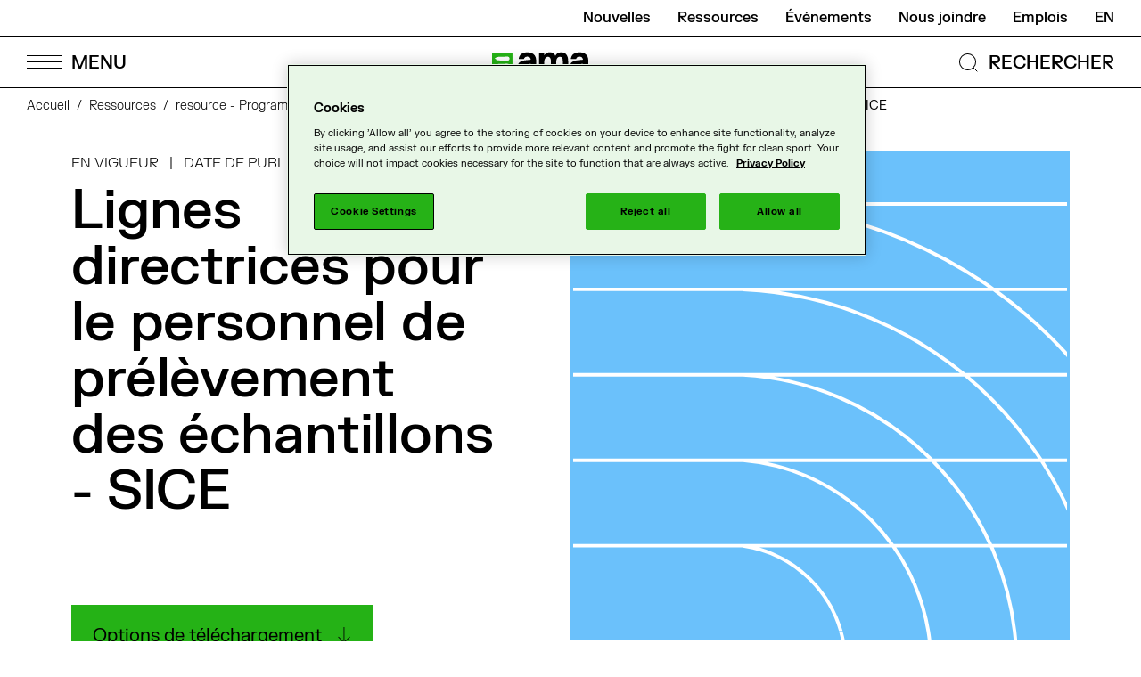

--- FILE ---
content_type: text/html; charset=UTF-8
request_url: https://www.wada-ama.org/fr/ressources/programme-mondial-antidopage/lignes-directrices-pour-le-personnel-de-prelevement-des
body_size: 18170
content:


<!-- THEME DEBUG -->
<!-- THEME HOOK: 'html' -->
<!-- FILE NAME SUGGESTIONS:
   ▪️ html--node--3938.html.twig
   ▪️ html--node--%.html.twig
   ▪️ html--node.html.twig
   ✅ html.html.twig
-->
<!-- 💡 BEGIN CUSTOM TEMPLATE OUTPUT from 'themes/custom/cossette/templates/layout/html.html.twig' -->
<!DOCTYPE html>
<html lang="fr" dir="ltr" prefix="content: http://purl.org/rss/1.0/modules/content/  dc: http://purl.org/dc/terms/  foaf: http://xmlns.com/foaf/0.1/  og: http://ogp.me/ns#  rdfs: http://www.w3.org/2000/01/rdf-schema#  schema: http://schema.org/  sioc: http://rdfs.org/sioc/ns#  sioct: http://rdfs.org/sioc/types#  skos: http://www.w3.org/2004/02/skos/core#  xsd: http://www.w3.org/2001/XMLSchema# ">
<head>
  <meta charset="utf-8" />
<style>/* @see https://github.com/aFarkas/lazysizes#broken-image-symbol */.js img.lazyload:not([src]) { visibility: hidden; }/* @see https://github.com/aFarkas/lazysizes#automatically-setting-the-sizes-attribute */.js img.lazyloaded[data-sizes=auto] { display: block; width: 100%; }</style>
<meta name="description" content="Ce document n&#039;est disponible qu&#039;en anglais" />
<meta name="keywords" content="Processus de contrôle du dopage, Programme mondial antidopage" />
<link rel="canonical" href="https://www.wada-ama.org/fr/ressources/programme-mondial-antidopage/lignes-directrices-pour-le-personnel-de-prelevement-des" />
<meta http-equiv="content-language" content="fr" />
<meta property="og:site_name" content="Agence mondiale antidopage" />
<meta property="og:type" content="Article" />
<meta property="og:url" content="https://www.wada-ama.org/fr/ressources/programme-mondial-antidopage/lignes-directrices-pour-le-personnel-de-prelevement-des" />
<meta property="og:title" content="Lignes directrices pour le personnel de prélèvement des échantillons - SICE" />
<meta property="og:description" content="Ce document n&#039;est disponible qu&#039;en anglais" />
<meta property="og:image" content="https://www.wada-ama.org/sites/default/files/styles/fullscreen/public/2025-05/istock-465383082mod.jpg?itok=HnfEWEJb" />
<meta property="og:updated_time" content="2023-10-26T10:11:58-04:00" />
<meta property="og:locale" content="en_CA" />
<meta property="og:locale:alternate" content="fr_CA" />
<meta name="twitter:card" content="summary" />
<meta name="twitter:description" content="Ce document n&#039;est disponible qu&#039;en anglais" />
<meta name="twitter:title" content="Lignes directrices pour le personnel de prélèvement des échantillons - SICE" />
<meta name="twitter:url" content="https://www.wada-ama.org/fr/ressources/programme-mondial-antidopage/lignes-directrices-pour-le-personnel-de-prelevement-des" />
<meta name="twitter:image" content="https://www.wada-ama.org/sites/default/files/styles/fullscreen/public/2025-05/istock-465383082mod.jpg?itok=HnfEWEJb" />
<meta name="google-site-verification" content="AGDXncD-3t6W38jCYk3JOJeeOLdIwEpJd-y2Wt7GoRw" />
<meta name="Generator" content="Drupal 10 (https://www.drupal.org)" />
<meta name="MobileOptimized" content="width" />
<meta name="HandheldFriendly" content="true" />
<meta name="viewport" content="width=device-width, initial-scale=1.0" />
<script type="application/ld+json">{
    "@context": "https://schema.org",
    "@graph": [
        {
            "@type": "DigitalDocument",
            "About": "Ce document n\u0027est disponible qu\u0027en anglais",
            "creator": "Wada",
            "keywords": [
                "Processus de contrôle du dopage",
                "Programme mondial antidopage",
                "Toutes audiences"
            ],
            "inLanguage": "fr",
            "Url": "https://www.wada-ama.org/fr/ressources/programme-mondial-antidopage/lignes-directrices-pour-le-personnel-de-prelevement-des"
        },
        {
            "@type": "Organization",
            "description": "World Anti-Doping Agency (WADA)",
            "name": "World Anti-Doping Agency",
            "sameAs": [
                "https://www.facebook.com/wada.ama",
                "https://twitter.com/wada_ama",
                "https://www.linkedin.com/company/wada",
                "https://www.instagram.com/wada_ama",
                "https://www.youtube.com/user/wadamovies"
            ],
            "url": "https://www.wada-ama.org/",
            "logo": {
                "@type": "ImageObject",
                "url": "https://www.wada-ama.org/themes/custom/cossette/logo.png"
            },
            "brand": {
                "@type": "Brand",
                "name": "World Anti-Doping Agency"
            }
        }
    ]
}</script>
<link rel="icon" href="/themes/custom/cossette/favicon.ico" type="image/vnd.microsoft.icon" />
<link rel="alternate" hreflang="en" href="https://www.wada-ama.org/en/resources/world-anti-doping-program/isti-guidelines-sample-collection-personnel" />
<link rel="alternate" hreflang="fr" href="https://www.wada-ama.org/fr/ressources/programme-mondial-antidopage/lignes-directrices-pour-le-personnel-de-prelevement-des" />


    <title>Lignes directrices pour le personnel de prélèvement des échantillons - SICE | Agence mondiale antidopage</title>

        <link rel="shortcut icon" href="/themes/custom/cossette/dist/assets/images/favicon/favicon.ico" type="image/vnd.microsoft.icon">
    <link rel="apple-touch-icon" sizes="180x180" href="/themes/custom/cossette/dist/assets/images/favicon/apple-touch-icon.png">
    <link rel="shortcut icon" type="image/png" sizes="32x32" href="/themes/custom/cossette/dist/assets/images/favicon/favicon-32x32.png">
    <link rel="shortcut icon" type="image/png" sizes="16x16" href="/themes/custom/cossette/dist/assets/images/favicon/favicon-16x16.png">
    <link rel="manifest" href="/themes/custom/cossette/dist/assets/images/favicon/site.webmanifest">
    <link rel="mask-icon" href="/themes/custom/cossette/dist/assets/images/favicon/safari-pinned-tab.svg" color="#25b216">
    <meta name="msapplication-TileColor" content="#25b216">
    <meta name="theme-color" content="#25b216">

    <link rel="stylesheet" media="all" href="/sites/default/files/css/css_11ymS6Cr5BJ7JqBBOyKOsT0oNo8mL7FqoDZcLt8nZ7w.css?delta=0&amp;language=fr&amp;theme=cossette&amp;include=eJxlyEEKgDAMBMAPKXmSxHZRMW0gWw_6ekVEDx5nkim5SwGpE9glD0j1KGrLgYskWoNM5qPa5-J5M1BmhP-XtmTE-8OoaUXNg1pDyKP-VsedDeVK4gRcNDc4" />
<link rel="stylesheet" media="all" href="/sites/default/files/css/css_oeQuLExS6dzDdCuyS67s07RYj-mBUHBl-ipHriXdq9E.css?delta=1&amp;language=fr&amp;theme=cossette&amp;include=eJxlyEEKgDAMBMAPKXmSxHZRMW0gWw_6ekVEDx5nkim5SwGpE9glD0j1KGrLgYskWoNM5qPa5-J5M1BmhP-XtmTE-8OoaUXNg1pDyKP-VsedDeVK4gRcNDc4" />

    

             <script>(function(w,d,s,l,i){w[l]=w[l]||[];w[l].push({'gtm.start':
            new Date().getTime(),event:'gtm.js'});var f=d.getElementsByTagName(s)[0],
          j=d.createElement(s),dl=l!='dataLayer'?'&l='+l:'';j.async=true;j.src=
          'https://www.googletagmanager.com/gtm.js?id='+i+dl;f.parentNode.insertBefore(j,f);
        })(window,document,'script','dataLayer','GTM-PXKLKNL');</script>
        
    



      </head>
<body class="path-node page-node-type-resource">
<!-- OneTrust Cookies Markup start -->
<button id="ot-sdk-btn" class="ot-sdk-show-settings" data-nosnippet>Cookie Settings</button>
<div id="ot-sdk-cookie-policy" style="display:none!important;" data-nosnippet> </div>
<!-- OneTrust Cookies Markup end -->

<a href="#main-content" class="visually-hidden focusable skip-link">
  Passer au contenu principal
</a>
<noscript class="noScript">
  <span class="icon icon--error"></span>
  <p>Il semble que votre javascript soit désactivé. Pour voir ce site à son meilleur, s’il vous plaît activez-le!</p>
      <iframe src="https://www.googletagmanager.com/ns.html?id=GTM-PXKLKNL" height="0" width="0" style="display:none;visibility:hidden"></iframe>
  </noscript>




<!-- THEME DEBUG -->
<!-- THEME HOOK: 'off_canvas_page_wrapper' -->
<!-- BEGIN OUTPUT from 'themes/contrib/stable/templates/content/off-canvas-page-wrapper.html.twig' -->
  <div class="dialog-off-canvas-main-canvas" data-off-canvas-main-canvas>
    

<!-- THEME DEBUG -->
<!-- THEME HOOK: 'page' -->
<!-- FILE NAME SUGGESTIONS:
   ▪️ page--node--3938.html.twig
   ▪️ page--node--%.html.twig
   ▪️ page--node.html.twig
   ✅ page.html.twig
-->
<!-- 💡 BEGIN CUSTOM TEMPLATE OUTPUT from 'themes/custom/cossette/templates/layout/page.html.twig' -->
<div class="page">
                  
      

<!-- THEME DEBUG -->
<!-- THEME HOOK: 'region' -->
<!-- FILE NAME SUGGESTIONS:
   ✅ region--header.html.twig
   ▪️ region.html.twig
-->
<!-- 💡 BEGIN CUSTOM TEMPLATE OUTPUT from 'themes/custom/cossette/templates/region/region--header.html.twig' -->

  <header class="header-container region region-header" data-rad-module="rad-modules/HeaderModule" data-rad-id="header-main" role="banner">
    
    <div class="container header__nav">
      <div class="nav-wrapper">
        <div class="header-submenu">
          

<!-- THEME DEBUG -->
<!-- THEME HOOK: 'block' -->
<!-- FILE NAME SUGGESTIONS:
   ▪️ block--secondarymenu.html.twig
   ▪️ block--system-menu-block--secondary-menu.html.twig
   ✅ block--system-menu-block.html.twig
   ▪️ block--system.html.twig
   ▪️ block.html.twig
-->
<!-- BEGIN OUTPUT from 'themes/contrib/classy/templates/block/block--system-menu-block.html.twig' -->
<nav role="navigation" aria-labelledby="block-secondarymenu-menu" id="block-secondarymenu" class="block block-menu navigation menu--secondary-menu">
            
  <h2 class="visually-hidden" id="block-secondarymenu-menu">Secondary menu</h2>
  

        

<!-- THEME DEBUG -->
<!-- THEME HOOK: 'menu__secondary_menu' -->
<!-- FILE NAME SUGGESTIONS:
   ✅ menu--secondary-menu.html.twig
   ✅ menu--secondary-menu.html.twig
   ▪️ menu.html.twig
-->
<!-- 💡 BEGIN CUSTOM TEMPLATE OUTPUT from 'themes/custom/cossette/templates/navigation/menu--secondary-menu.html.twig' -->

  <ul class="menu-secondary">

                <li class="menu-item"
        data-track-nav="true"
        data-track-label="Nouvelles">
        <a href="/fr/medias/nouvelles" data-drupal-link-system-path="node/5016">Nouvelles</a>
      </li>
                <li class="menu-item"
        data-track-nav="true"
        data-track-label="Ressources">
        <a href="/fr/ressources" data-drupal-link-system-path="node/5014">Ressources</a>
      </li>
                <li class="menu-item"
        data-track-nav="true"
        data-track-label="Événements">
        <a href="/fr/evenements" data-drupal-link-system-path="node/5017">Événements</a>
      </li>
                <li class="menu-item"
        data-track-nav="true"
        data-track-label="Nous joindre">
        <a href="/fr/nous-joindre" title="Nous joindre" data-drupal-link-system-path="node/5056">Nous joindre</a>
      </li>
                <li class="menu-item"
        data-track-nav="true"
        data-track-label="Emplois">
        <a href="/fr/carrieres" title="Emplois" data-drupal-link-system-path="node/4663">Emplois</a>
      </li>
      </ul>


<!-- END CUSTOM TEMPLATE OUTPUT from 'themes/custom/cossette/templates/navigation/menu--secondary-menu.html.twig' -->


  </nav>

<!-- END OUTPUT from 'themes/contrib/classy/templates/block/block--system-menu-block.html.twig' -->


          

<!-- THEME DEBUG -->
<!-- THEME HOOK: 'block' -->
<!-- FILE NAME SUGGESTIONS:
   ▪️ block--languageswitcher.html.twig
   ▪️ block--language-block--language-interface.html.twig
   ▪️ block--language-block.html.twig
   ▪️ block--language.html.twig
   ✅ block.html.twig
-->
<!-- BEGIN OUTPUT from 'themes/contrib/classy/templates/block/block.html.twig' -->
<div class="language-switcher-language-url block block-language block-language-blocklanguage-interface" role="navigation">
  
    
      

<!-- THEME DEBUG -->
<!-- THEME HOOK: 'links__language_block' -->
<!-- FILE NAME SUGGESTIONS:
   ✅ links--language-block.html.twig
   ✅ links--language-block.html.twig
   ▪️ links.html.twig
-->
<!-- 💡 BEGIN CUSTOM TEMPLATE OUTPUT from 'themes/custom/cossette/templates/navigation/links--language-block.html.twig' -->

<ul class="links" style="display: flex; flex-direction: row;"><li hreflang="en" data-drupal-link-system-path="node/3938" class="en"><a href="/en/resources/world-anti-doping-program/isti-guidelines-sample-collection-personnel" class="language-link" hreflang="en" data-drupal-link-system-path="node/3938">en</a></li></ul>

<!-- END CUSTOM TEMPLATE OUTPUT from 'themes/custom/cossette/templates/navigation/links--language-block.html.twig' -->


  </div>

<!-- END OUTPUT from 'themes/contrib/classy/templates/block/block.html.twig' -->


        </div>
        <div class="header-mainmenu">

          <button class="burger-menu-btn" aria-label="Open Menu">
            <span class="lines-wrapper">
              <span class="menu-bar menu-bar--top"></span>
              <span class="menu-bar menu-bar--middle"></span>
              <span class="menu-bar menu-bar--bottom"></span>
            </span>
            <span class="labels-wrapper">
              <span class="menu-label">MENU</span>
              <span class="close-label">FERMER</span>
            </span>
          </button>
          <button class="mobile-back-btn"></button>
          <div class="header__logo header__logo--fr">
            <a href="https://www.wada-ama.org/fr">
              <div
  class="logo "
      data-format="fr"
  >
  <svg class="logo__fr">
    <use xlink:href="/themes/custom/cossette/images/svg-symbols.svg#logo-fr" />
  </svg>
</div>

              <span class="screen-reader-only">Logo de l’AMA et lien vers la page d’accueil</span>
            </a>
          </div>
          <div class="navsearch-wrapper">
            <button class="navsearch-btn navsearch-open">
              <svg aria-hidden="true" xmlns="http://www.w3.org/2000/svg" viewBox="0 0 27 27"><g transform="rotate(-45 16.296 6.75)" fill="none" stroke="#000"><circle cx="9.546" cy="9.546" r="9.546" stroke="none"/><circle cx="9.546" cy="9.546" r="9.046"/></g><path fill="none" stroke="#000" d="m19.828 19.828 4.5 4.5"/></svg>
              <span class="navsearch-open-label">RECHERCHER</span>
            </button>

            <div class="navsearch-container" hidden>
              <div class="navsearch-container-inner" tabindex="0">
                <form action="/fr/search" data-rad-id="form-navsearch" data-rad-module="rad-modules/FormModule">
                  <div class="form-item-search">
                    <div class="form-item form-item-label">
                      <svg class="search icon" aria-hidden="true">
                        <use xlink:href="#search"/>
                      </svg>
                      <label class="navsearch-label" for="nav-q" >Que cherchez-vous ?</label>
                      <input class="navsearch-input" type="search" name="q" autocomplete="off" id="nav-q"/>
                    </div>
                  </div>
                  <div class="navsearch-buttons">
                  <button class="navsearch-submit btn-secondary">Rechercher</button>
                  </div>
                </form>

                              </div>
            </div>
          </div>
        </div>
      </div>

      <div class="nav__main-popup">
        <div class="main-popup__close-background"></div>
        <div class="menu-pannels-wrapper">
          

<!-- THEME DEBUG -->
<!-- THEME HOOK: 'block' -->
<!-- FILE NAME SUGGESTIONS:
   ▪️ block--mainnavigation.html.twig
   ▪️ block--system-menu-block--main.html.twig
   ✅ block--system-menu-block.html.twig
   ▪️ block--system.html.twig
   ▪️ block.html.twig
-->
<!-- BEGIN OUTPUT from 'themes/contrib/classy/templates/block/block--system-menu-block.html.twig' -->
<nav role="navigation" aria-labelledby="block-mainnavigation-menu" id="block-mainnavigation" class="block block-menu navigation menu--main">
            
  <h2 class="visually-hidden" id="block-mainnavigation-menu">Navigation principale</h2>
  

        

<!-- THEME DEBUG -->
<!-- THEME HOOK: 'menu__main' -->
<!-- FILE NAME SUGGESTIONS:
   ✅ menu--main.html.twig
   ✅ menu--main.html.twig
   ▪️ menu.html.twig
-->
<!-- 💡 BEGIN CUSTOM TEMPLATE OUTPUT from 'themes/custom/cossette/templates/navigation/menu--main.html.twig' -->



<div class='menu-panel menu-panel--main'>
  <div class="inner-panel">
    <ul class="menu menu-main-primairy">
      <li aria-hidden="true" tabindex="0" class="visually-hidden go-to-close"></li>
              <li>
                    <button class="menu-main-link"
                  data-menu-button="1"
                  data-track-nav="true">
            <span class="title">Qui nous sommes</span>
            <span class="arrow"><svg xmlns="http://www.w3.org/2000/svg" width="21.002" height="15.668" viewBox="0 0 21.002 15.668" fill="currentColor"><path d="M20 8.401H0v-1h20z"/><path d="M13.34 15.668l-.707-.709 6.971-6.939L12.625.69l.723-.689 7.654 8.039-.346.345z"/></svg></span>
          </button>
                  </li>
              <li>
                    <button class="menu-main-link"
                  data-menu-button="2"
                  data-track-nav="true">
            <span class="title">Nos activités</span>
            <span class="arrow"><svg xmlns="http://www.w3.org/2000/svg" width="21.002" height="15.668" viewBox="0 0 21.002 15.668" fill="currentColor"><path d="M20 8.401H0v-1h20z"/><path d="M13.34 15.668l-.707-.709 6.971-6.939L12.625.69l.723-.689 7.654 8.039-.346.345z"/></svg></span>
          </button>
                  </li>
              <li>
                    <button class="menu-main-link"
                  data-menu-button="3"
                  data-track-nav="true">
            <span class="title">Sportifs et personnel d’encadrement</span>
            <span class="arrow"><svg xmlns="http://www.w3.org/2000/svg" width="21.002" height="15.668" viewBox="0 0 21.002 15.668" fill="currentColor"><path d="M20 8.401H0v-1h20z"/><path d="M13.34 15.668l-.707-.709 6.971-6.939L12.625.69l.723-.689 7.654 8.039-.346.345z"/></svg></span>
          </button>
                  </li>
              <li>
                    <button class="menu-main-link"
                  data-menu-button="4"
                  data-track-nav="true">
            <span class="title">Partenaires antidopage</span>
            <span class="arrow"><svg xmlns="http://www.w3.org/2000/svg" width="21.002" height="15.668" viewBox="0 0 21.002 15.668" fill="currentColor"><path d="M20 8.401H0v-1h20z"/><path d="M13.34 15.668l-.707-.709 6.971-6.939L12.625.69l.723-.689 7.654 8.039-.346.345z"/></svg></span>
          </button>
                  </li>
              <li>
                    <button class="menu-main-link"
                  data-menu-button="5"
                  data-track-nav="true">
            <span class="title">Données et recherche</span>
            <span class="arrow"><svg xmlns="http://www.w3.org/2000/svg" width="21.002" height="15.668" viewBox="0 0 21.002 15.668" fill="currentColor"><path d="M20 8.401H0v-1h20z"/><path d="M13.34 15.668l-.707-.709 6.971-6.939L12.625.69l.723-.689 7.654 8.039-.346.345z"/></svg></span>
          </button>
                  </li>
              <li>
                    <button class="menu-main-link"
                  data-menu-button="6"
                  data-track-nav="true">
            <span class="title">Médias</span>
            <span class="arrow"><svg xmlns="http://www.w3.org/2000/svg" width="21.002" height="15.668" viewBox="0 0 21.002 15.668" fill="currentColor"><path d="M20 8.401H0v-1h20z"/><path d="M13.34 15.668l-.707-.709 6.971-6.939L12.625.69l.723-.689 7.654 8.039-.346.345z"/></svg></span>
          </button>
                  </li>
            <li aria-hidden="true" tabindex="0" class="visually-hidden go-to-close"></li>
    </ul>

        <div class="secondary-nav-mobile">
      

<!-- THEME DEBUG -->
<!-- THEME HOOK: 'block' -->
<!-- FILE NAME SUGGESTIONS:
   ▪️ block--secondarymenu.html.twig
   ▪️ block--system-menu-block--secondary-menu.html.twig
   ✅ block--system-menu-block.html.twig
   ▪️ block--system.html.twig
   ▪️ block.html.twig
-->
<!-- BEGIN OUTPUT from 'themes/contrib/classy/templates/block/block--system-menu-block.html.twig' -->
<nav role="navigation" aria-labelledby="block-secondarymenu-menu" id="block-secondarymenu" class="block block-menu navigation menu--secondary-menu">
            
  <h2 class="visually-hidden" id="block-secondarymenu-menu">Secondary menu</h2>
  

        

<!-- THEME DEBUG -->
<!-- THEME HOOK: 'menu__secondary_menu' -->
<!-- FILE NAME SUGGESTIONS:
   ✅ menu--secondary-menu.html.twig
   ✅ menu--secondary-menu.html.twig
   ▪️ menu.html.twig
-->
<!-- 💡 BEGIN CUSTOM TEMPLATE OUTPUT from 'themes/custom/cossette/templates/navigation/menu--secondary-menu.html.twig' -->

  <ul class="menu-secondary">

                <li class="menu-item"
        data-track-nav="true"
        data-track-label="Nouvelles">
        <a href="/fr/medias/nouvelles" data-drupal-link-system-path="node/5016">Nouvelles</a>
      </li>
                <li class="menu-item"
        data-track-nav="true"
        data-track-label="Ressources">
        <a href="/fr/ressources" data-drupal-link-system-path="node/5014">Ressources</a>
      </li>
                <li class="menu-item"
        data-track-nav="true"
        data-track-label="Événements">
        <a href="/fr/evenements" data-drupal-link-system-path="node/5017">Événements</a>
      </li>
                <li class="menu-item"
        data-track-nav="true"
        data-track-label="Nous joindre">
        <a href="/fr/nous-joindre" title="Nous joindre" data-drupal-link-system-path="node/5056">Nous joindre</a>
      </li>
                <li class="menu-item"
        data-track-nav="true"
        data-track-label="Emplois">
        <a href="/fr/carrieres" title="Emplois" data-drupal-link-system-path="node/4663">Emplois</a>
      </li>
      </ul>


<!-- END CUSTOM TEMPLATE OUTPUT from 'themes/custom/cossette/templates/navigation/menu--secondary-menu.html.twig' -->


  </nav>

<!-- END OUTPUT from 'themes/contrib/classy/templates/block/block--system-menu-block.html.twig' -->


      

<!-- THEME DEBUG -->
<!-- THEME HOOK: 'block' -->
<!-- FILE NAME SUGGESTIONS:
   ▪️ block--languageswitcher.html.twig
   ▪️ block--language-block--language-interface.html.twig
   ▪️ block--language-block.html.twig
   ▪️ block--language.html.twig
   ✅ block.html.twig
-->
<!-- BEGIN OUTPUT from 'themes/contrib/classy/templates/block/block.html.twig' -->
<div class="language-switcher-language-url block block-language block-language-blocklanguage-interface" role="navigation">
  
    
      

<!-- THEME DEBUG -->
<!-- THEME HOOK: 'links__language_block' -->
<!-- FILE NAME SUGGESTIONS:
   ✅ links--language-block.html.twig
   ✅ links--language-block.html.twig
   ▪️ links.html.twig
-->
<!-- 💡 BEGIN CUSTOM TEMPLATE OUTPUT from 'themes/custom/cossette/templates/navigation/links--language-block.html.twig' -->

<ul class="links" style="display: flex; flex-direction: row;"><li hreflang="en" data-drupal-link-system-path="node/3938" class="en"><a href="/en/resources/world-anti-doping-program/isti-guidelines-sample-collection-personnel" class="language-link" hreflang="en" data-drupal-link-system-path="node/3938">en</a></li></ul>

<!-- END CUSTOM TEMPLATE OUTPUT from 'themes/custom/cossette/templates/navigation/links--language-block.html.twig' -->


  </div>

<!-- END OUTPUT from 'themes/contrib/classy/templates/block/block.html.twig' -->


    </div>
  </div>
</div>

<div class="menu-panel menu-panel--secondairy">
            <div class="inner-panel submenu"
           data-menu-index="1"
           data-track-nav="true">
        <span aria-hidden="true" tabindex="0" class="visually-hidden go-to-prev"></span>
        <a class="menu-main-link second-panel-main-link" href="/fr/qui-nous-sommes">
          <span class="title">Qui nous sommes</span>
          <span class="arrow"><svg xmlns="http://www.w3.org/2000/svg" width="21.002" height="15.668" viewBox="0 0 21.002 15.668" fill="currentColor"><path d="M20 8.401H0v-1h20z"/><path d="M13.34 15.668l-.707-.709 6.971-6.939L12.625.69l.723-.689 7.654 8.039-.346.345z"/></svg></span>
        </a>
                    <ul class="menu">
                <li class="menu-item menu-item--expanded">
          <a class="menu-main-link second-panel-secondairy-link" href="/fr/qui-nous-sommes/gouvernance">
            <span class="title">Gouvernance</span>
            <span class="arrow"><svg xmlns="http://www.w3.org/2000/svg" width="21.002" height="15.668" viewBox="0 0 21.002 15.668" fill="currentColor"><path d="M20 8.401H0v-1h20z"/><path d="M13.34 15.668l-.707-.709 6.971-6.939L12.625.69l.723-.689 7.654 8.039-.346.345z"/></svg></span>
          </a>

                    <ul class="menu">
          <li class="menu-item">
          <a class="menu-secondary-link" href="/fr/qui-nous-sommes/gouvernance/conseil-de-fondation">Conseil de fondation</a>
              </li>
          <li class="menu-item">
          <a class="menu-secondary-link" href="/fr/qui-nous-sommes/gouvernance/comite-executif">Comité exécutif</a>
              </li>
          <li class="menu-item">
          <a class="menu-secondary-link" href="/fr/qui-nous-sommes/gouvernance/president">Président</a>
              </li>
          <li class="menu-item">
          <a class="menu-secondary-link" href="/fr/qui-nous-sommes/gouvernance/vice-presidente">Vice-présidente</a>
              </li>
          <li class="menu-item">
          <a class="menu-secondary-link" href="/fr/qui-nous-sommes/gouvernance/directeur-general">Directeur Général</a>
              </li>
          <li class="menu-item">
          <a class="menu-secondary-link" href="/fr/qui-nous-sommes/gouvernance/mouvement-olympique">Mouvement olympique</a>
              </li>
          <li class="menu-item">
          <a class="menu-secondary-link" href="/fr/qui-nous-sommes/gouvernance/gouvernements">Gouvernements</a>
              </li>
          <li class="menu-item">
          <a class="menu-secondary-link" href="/fr/qui-nous-sommes/gouvernance/comites-speciaux-permanents">Comités spéciaux permanents</a>
              </li>
          <li class="menu-item">
          <a class="menu-secondary-link" href="/fr/qui-nous-sommes/gouvernance/comites-permanents">Comités permanents</a>
              </li>
          <li class="menu-item">
          <a class="menu-secondary-link" href="/fr/qui-nous-sommes/gouvernance/groupes-consultatifs-dexperts">Groupes consultatifs d&#039;experts</a>
              </li>
          <li class="menu-item">
          <a class="menu-secondary-link" href="/fr/qui-nous-sommes/gouvernance/groupes-de-travail">Groupes de travail</a>
              </li>
          <li class="menu-item">
          <a class="menu-secondary-link" href="/fr/qui-nous-sommes/gouvernance/equipe-de-direction">Équipe de direction</a>
              </li>
      </ul>

              </li>
                <li class="menu-item menu-item--expanded">
          <a class="menu-main-link second-panel-secondairy-link" href="/fr/qui-nous-sommes/plan-strategique">
            <span class="title">Plan stratégique</span>
            <span class="arrow"><svg xmlns="http://www.w3.org/2000/svg" width="21.002" height="15.668" viewBox="0 0 21.002 15.668" fill="currentColor"><path d="M20 8.401H0v-1h20z"/><path d="M13.34 15.668l-.707-.709 6.971-6.939L12.625.69l.723-.689 7.654 8.039-.346.345z"/></svg></span>
          </a>

              </li>
                <li class="menu-item menu-item--expanded">
          <a class="menu-main-link second-panel-secondairy-link" href="/fr/qui-nous-sommes/financement">
            <span class="title">Financement</span>
            <span class="arrow"><svg xmlns="http://www.w3.org/2000/svg" width="21.002" height="15.668" viewBox="0 0 21.002 15.668" fill="currentColor"><path d="M20 8.401H0v-1h20z"/><path d="M13.34 15.668l-.707-.709 6.971-6.939L12.625.69l.723-.689 7.654 8.039-.346.345z"/></svg></span>
          </a>

                    <ul class="menu">
          <li class="menu-item">
          <a class="menu-secondary-link" href="/fr/qui-nous-sommes/financement/financement-prive">Financement privé</a>
              </li>
      </ul>

              </li>
                <li class="menu-item menu-item--expanded">
          <a class="menu-main-link second-panel-secondairy-link" href="/fr/qui-nous-sommes/nos-bureaux">
            <span class="title">Bureaux</span>
            <span class="arrow"><svg xmlns="http://www.w3.org/2000/svg" width="21.002" height="15.668" viewBox="0 0 21.002 15.668" fill="currentColor"><path d="M20 8.401H0v-1h20z"/><path d="M13.34 15.668l-.707-.709 6.971-6.939L12.625.69l.723-.689 7.654 8.039-.346.345z"/></svg></span>
          </a>

                    <ul class="menu">
          <li class="menu-item">
          <a class="menu-secondary-link" href="/fr/qui-nous-sommes/bureaux/bureau-principal">Bureau principal</a>
              </li>
          <li class="menu-item">
          <a class="menu-secondary-link" href="/fr/qui-nous-sommes/bureaux/bureaux-regionaux">Bureaux régionaux</a>
              </li>
          <li class="menu-item">
          <a class="menu-secondary-link" href="/fr/qui-nous-sommes/bureaux/bureau-du-president">Présidence</a>
              </li>
      </ul>

              </li>
      </ul>

                <span aria-hidden="true" tabindex="0" class="visually-hidden go-to-prev"></span>
      </div>
                <div class="inner-panel submenu"
           data-menu-index="2"
           data-track-nav="true">
        <span aria-hidden="true" tabindex="0" class="visually-hidden go-to-prev"></span>
        <a class="menu-main-link second-panel-main-link" href="/fr/nos-activites">
          <span class="title">Nos activités</span>
          <span class="arrow"><svg xmlns="http://www.w3.org/2000/svg" width="21.002" height="15.668" viewBox="0 0 21.002 15.668" fill="currentColor"><path d="M20 8.401H0v-1h20z"/><path d="M13.34 15.668l-.707-.709 6.971-6.939L12.625.69l.723-.689 7.654 8.039-.346.345z"/></svg></span>
        </a>
                    <ul class="menu">
                <li class="menu-item menu-item--expanded">
          <a class="menu-main-link second-panel-secondairy-link" href="/fr/nos-activites/le-code-mondial-antidopage">
            <span class="title">Le Code mondial antidopage</span>
            <span class="arrow"><svg xmlns="http://www.w3.org/2000/svg" width="21.002" height="15.668" viewBox="0 0 21.002 15.668" fill="currentColor"><path d="M20 8.401H0v-1h20z"/><path d="M13.34 15.668l-.707-.709 6.971-6.939L12.625.69l.723-.689 7.654 8.039-.346.345z"/></svg></span>
          </a>

                    <ul class="menu">
          <li class="menu-item">
          <a class="menu-secondary-link" href="/fr/nos-activites/le-code-mondial-antidopage/signataires-du-code">Signataires du Code</a>
              </li>
          <li class="menu-item">
          <a class="menu-secondary-link" href="/fr/nos-activites/le-code-mondial-antidopage/devenir-signataire">Devenir signataire</a>
              </li>
          <li class="menu-item">
          <a class="menu-secondary-link" href="/fr/nos-activites/le-code-mondial-antidopage/code-et-standards-internationaux-2027">Code et Standards internationaux 2027</a>
              </li>
      </ul>

              </li>
                <li class="menu-item menu-item--expanded">
          <a class="menu-main-link second-panel-secondairy-link" href="/fr/nos-activites/standards-internationaux">
            <span class="title">Standards internationaux</span>
            <span class="arrow"><svg xmlns="http://www.w3.org/2000/svg" width="21.002" height="15.668" viewBox="0 0 21.002 15.668" fill="currentColor"><path d="M20 8.401H0v-1h20z"/><path d="M13.34 15.668l-.707-.709 6.971-6.939L12.625.69l.723-.689 7.654 8.039-.346.345z"/></svg></span>
          </a>

              </li>
                <li class="menu-item menu-item--expanded">
          <a class="menu-main-link second-panel-secondairy-link" href="/fr/nos-activites/conformite-et-surveillance">
            <span class="title">Conformité et surveillance</span>
            <span class="arrow"><svg xmlns="http://www.w3.org/2000/svg" width="21.002" height="15.668" viewBox="0 0 21.002 15.668" fill="currentColor"><path d="M20 8.401H0v-1h20z"/><path d="M13.34 15.668l-.707-.709 6.971-6.939L12.625.69l.723-.689 7.654 8.039-.346.345z"/></svg></span>
          </a>

                    <ul class="menu">
          <li class="menu-item">
          <a class="menu-secondary-link" href="/fr/nos-activites/conformite-et-surveillance/mise-en-oeuvre-et-maintenance-de-la-conformite-au-code">Mise en œuvre et maintenance de la conformité au Code</a>
              </li>
          <li class="menu-item">
          <a class="menu-secondary-link" href="/fr/nos-activites/conformite-et-surveillance/programme-de-supervision-de-la-conformite">Programme de supervision de la conformité</a>
              </li>
          <li class="menu-item">
          <a class="menu-secondary-link" href="/fr/audits">Audits</a>
              </li>
          <li class="menu-item">
          <a class="menu-secondary-link" href="/fr/nos-activites/conformite-et-surveillance/procedures-dapplication-pour-la-conformite">Procédures d&#039;application pour la conformité</a>
              </li>
          <li class="menu-item">
          <a class="menu-secondary-link" href="/fr/nos-activites/conformite-et-surveillance/programme-des-observateurs-independants">Programme des observateurs indépendants</a>
              </li>
      </ul>

              </li>
                <li class="menu-item menu-item--expanded">
          <a class="menu-main-link second-panel-secondairy-link" href="/fr/nos-activites/education-et-formation">
            <span class="title">Éducation et formation</span>
            <span class="arrow"><svg xmlns="http://www.w3.org/2000/svg" width="21.002" height="15.668" viewBox="0 0 21.002 15.668" fill="currentColor"><path d="M20 8.401H0v-1h20z"/><path d="M13.34 15.668l-.707-.709 6.971-6.939L12.625.69l.723-.689 7.654 8.039-.346.345z"/></svg></span>
          </a>

                    <ul class="menu">
          <li class="menu-item">
          <a class="menu-secondary-link" href="/fr/nos-activites/education-et-formation/initiatives-educatives">Initiatives éducatives</a>
              </li>
          <li class="menu-item">
          <a class="menu-secondary-link" href="/fr/nos-activites/education-et-formation/comite-education">Comité Éducation</a>
              </li>
          <li class="menu-item">
          <a class="menu-secondary-link" href="/fr/les-valeurs-du-sport-dans-chaque-classe">Les valeurs du sport dans chaque classe</a>
              </li>
          <li class="menu-item">
          <a class="menu-secondary-link" href="/fr/nos-activites/education-et-formation/propos-dadel">À propos d&#039;ADEL</a>
              </li>
          <li class="menu-item">
          <a class="menu-secondary-link" href="/fr/donnees-et-recherche/recherche-en-sciences-sociales">Recherche en sciences sociales</a>
              </li>
          <li class="menu-item">
          <a class="menu-secondary-link" href="/fr/plateforme-de-collaboration-pour-la-recherche-en-sciences-sociales">Plateforme de collaboration pour la recherche en sciences sociales</a>
              </li>
          <li class="menu-item">
          <a class="menu-secondary-link" href="/fr/programme-de-soutien-aux-signataires-pour-la-mise-en-oeuvre-du-code">Le programme de soutien aux signataires pour la mise en oeuvre du code</a>
              </li>
          <li class="menu-item">
          <a class="menu-secondary-link" href="/fr/nos-activites/education-et-formation/cadre-global-dapprentissage-et-de-developpement">Cadre global d’apprentissage et de développement</a>
              </li>
      </ul>

              </li>
                <li class="menu-item menu-item--expanded">
          <a class="menu-main-link second-panel-secondairy-link" href="/fr/nos-activites/adams">
            <span class="title">ADAMS</span>
            <span class="arrow"><svg xmlns="http://www.w3.org/2000/svg" width="21.002" height="15.668" viewBox="0 0 21.002 15.668" fill="currentColor"><path d="M20 8.401H0v-1h20z"/><path d="M13.34 15.668l-.707-.709 6.971-6.939L12.625.69l.723-.689 7.654 8.039-.346.345z"/></svg></span>
          </a>

                    <ul class="menu">
          <li class="menu-item">
          <a class="menu-secondary-link" href="/fr/mise-en-place">Mise en place</a>
              </li>
          <li class="menu-item">
          <a class="menu-secondary-link" href="/fr/nos-activites/adams/modules-et-applications">Modules et applications</a>
              </li>
      </ul>

              </li>
                <li class="menu-item menu-item--expanded">
          <a class="menu-main-link second-panel-secondairy-link" href="/fr/nos-activites/renseignements-et-enquetes">
            <span class="title">Renseignements et enquêtes</span>
            <span class="arrow"><svg xmlns="http://www.w3.org/2000/svg" width="21.002" height="15.668" viewBox="0 0 21.002 15.668" fill="currentColor"><path d="M20 8.401H0v-1h20z"/><path d="M13.34 15.668l-.707-.709 6.971-6.939L12.625.69l.723-.689 7.654 8.039-.346.345z"/></svg></span>
          </a>

                    <ul class="menu">
          <li class="menu-item">
          <a class="menu-secondary-link" href="/fr/nos-activites/renseignements-et-enquetes/unite-de-renseignement">Unité de renseignement</a>
              </li>
          <li class="menu-item">
          <a class="menu-secondary-link" href="/fr/unite-des-enquetes">Unité des enquêtes</a>
              </li>
          <li class="menu-item">
          <a class="menu-secondary-link" href="/fr/nos-activites/renseignements-et-enquetes/projet-europeen-de-renforcement-des-capacites-et-des">Projet antidopage du département Renseignements et enquêtes en Europe</a>
              </li>
      </ul>

              </li>
                <li class="menu-item menu-item--expanded">
          <a class="menu-main-link second-panel-secondairy-link" href="/fr/nos-activites/aspects-juridiques-et-confidentialite">
            <span class="title">Aspects juridiques et confidentialité</span>
            <span class="arrow"><svg xmlns="http://www.w3.org/2000/svg" width="21.002" height="15.668" viewBox="0 0 21.002 15.668" fill="currentColor"><path d="M20 8.401H0v-1h20z"/><path d="M13.34 15.668l-.707-.709 6.971-6.939L12.625.69l.723-.689 7.654 8.039-.346.345z"/></svg></span>
          </a>

                    <ul class="menu">
          <li class="menu-item">
          <a class="menu-secondary-link" href="/fr/jurisprudence">Jurisprudence</a>
              </li>
          <li class="menu-item">
          <a class="menu-secondary-link" href="/fr/avis-de-droit-et-articles-juridiques-sur-le-code">Avis de droit et articles juridiques sur le Code</a>
              </li>
      </ul>

              </li>
                <li class="menu-item menu-item--expanded">
          <a class="menu-main-link second-panel-secondairy-link" href="/fr/nos-activites/developpement-de-programmes">
            <span class="title">Développement de programmes</span>
            <span class="arrow"><svg xmlns="http://www.w3.org/2000/svg" width="21.002" height="15.668" viewBox="0 0 21.002 15.668" fill="currentColor"><path d="M20 8.401H0v-1h20z"/><path d="M13.34 15.668l-.707-.709 6.971-6.939L12.625.69l.723-.689 7.654 8.039-.346.345z"/></svg></span>
          </a>

                    <ul class="menu">
          <li class="menu-item">
          <a class="menu-secondary-link" href="/fr/programme-des-onad">Programme des ONAD</a>
              </li>
          <li class="menu-item">
          <a class="menu-secondary-link" href="/fr/programme-des-orad">Programme des ORAD</a>
              </li>
          <li class="menu-item">
          <a class="menu-secondary-link" href="/fr/donnees-et-recherche/analyse-comparative-pour-oad">Analyse comparative pour OAD</a>
              </li>
      </ul>

              </li>
                <li class="menu-item menu-item--expanded">
          <a class="menu-main-link second-panel-secondairy-link" href="/fr/nos-activites/science-et-medecine">
            <span class="title">Science et médecine</span>
            <span class="arrow"><svg xmlns="http://www.w3.org/2000/svg" width="21.002" height="15.668" viewBox="0 0 21.002 15.668" fill="currentColor"><path d="M20 8.401H0v-1h20z"/><path d="M13.34 15.668l-.707-.709 6.971-6.939L12.625.69l.723-.689 7.654 8.039-.346.345z"/></svg></span>
          </a>

                    <ul class="menu">
          <li class="menu-item">
          <a class="menu-secondary-link" href="/fr/nos-activites/science-et-medecine/laboratoires">Laboratoires</a>
              </li>
          <li class="menu-item">
          <a class="menu-secondary-link" href="/fr/donnees-et-recherche/recherche-scientifique">Recherche scientifique</a>
              </li>
          <li class="menu-item">
          <a class="menu-secondary-link" href="/fr/passeport-biologique-de-lathlete">Passeport biologique de l&#039;Athlète</a>
              </li>
          <li class="menu-item">
          <a class="menu-secondary-link" href="/fr/nos-activites/science-et-medicine/autorisation-dusage-des-fins-therapeutiques-aut">Autorisation d&#039;usage à des fins thérapeutiques</a>
              </li>
          <li class="menu-item">
          <a class="menu-secondary-link" href="/fr/liste-des-interdictions">Liste des interdictions</a>
              </li>
      </ul>

              </li>
      </ul>

                <span aria-hidden="true" tabindex="0" class="visually-hidden go-to-prev"></span>
      </div>
                <div class="inner-panel submenu"
           data-menu-index="3"
           data-track-nav="true">
        <span aria-hidden="true" tabindex="0" class="visually-hidden go-to-prev"></span>
        <a class="menu-main-link second-panel-main-link" href="/fr/sportifs-et-personnel-dencadrement">
          <span class="title">Sportifs et personnel d’encadrement</span>
          <span class="arrow"><svg xmlns="http://www.w3.org/2000/svg" width="21.002" height="15.668" viewBox="0 0 21.002 15.668" fill="currentColor"><path d="M20 8.401H0v-1h20z"/><path d="M13.34 15.668l-.707-.709 6.971-6.939L12.625.69l.723-.689 7.654 8.039-.346.345z"/></svg></span>
        </a>
                    <ul class="menu">
                <li class="menu-item menu-item--expanded">
          <a class="menu-main-link second-panel-secondairy-link" href="/fr/liste-des-interdictions">
            <span class="title">Liste des interdictions</span>
            <span class="arrow"><svg xmlns="http://www.w3.org/2000/svg" width="21.002" height="15.668" viewBox="0 0 21.002 15.668" fill="currentColor"><path d="M20 8.401H0v-1h20z"/><path d="M13.34 15.668l-.707-.709 6.971-6.939L12.625.69l.723-.689 7.654 8.039-.346.345z"/></svg></span>
          </a>

              </li>
                <li class="menu-item menu-item--expanded">
          <a class="menu-main-link second-panel-secondairy-link" href="/fr/sportifs-et-personnel-dencadrement/autorisations-dusage-des-fins-therapeutiques">
            <span class="title">Autorisations d’usage à des fins thérapeutiques</span>
            <span class="arrow"><svg xmlns="http://www.w3.org/2000/svg" width="21.002" height="15.668" viewBox="0 0 21.002 15.668" fill="currentColor"><path d="M20 8.401H0v-1h20z"/><path d="M13.34 15.668l-.707-.709 6.971-6.939L12.625.69l.723-.689 7.654 8.039-.346.345z"/></svg></span>
          </a>

              </li>
                <li class="menu-item menu-item--expanded">
          <a class="menu-main-link second-panel-secondairy-link" href="/fr/sportifs-et-personnel-dencadrement/processus-antidopage">
            <span class="title">Processus antidopage</span>
            <span class="arrow"><svg xmlns="http://www.w3.org/2000/svg" width="21.002" height="15.668" viewBox="0 0 21.002 15.668" fill="currentColor"><path d="M20 8.401H0v-1h20z"/><path d="M13.34 15.668l-.707-.709 6.971-6.939L12.625.69l.723-.689 7.654 8.039-.346.345z"/></svg></span>
          </a>

              </li>
                <li class="menu-item menu-item--expanded">
          <a class="menu-main-link second-panel-secondairy-link" href="/fr/sportifs-et-personnel-dencadrement/education-antidopage">
            <span class="title">Éducation antidopage</span>
            <span class="arrow"><svg xmlns="http://www.w3.org/2000/svg" width="21.002" height="15.668" viewBox="0 0 21.002 15.668" fill="currentColor"><path d="M20 8.401H0v-1h20z"/><path d="M13.34 15.668l-.707-.709 6.971-6.939L12.625.69l.723-.689 7.654 8.039-.346.345z"/></svg></span>
          </a>

              </li>
                <li class="menu-item menu-item--expanded">
          <a class="menu-main-link second-panel-secondairy-link" href="/fr/sportifs-et-personnel-dencadrement/engagement-des-sportifs">
            <span class="title">Engagement des sportifs</span>
            <span class="arrow"><svg xmlns="http://www.w3.org/2000/svg" width="21.002" height="15.668" viewBox="0 0 21.002 15.668" fill="currentColor"><path d="M20 8.401H0v-1h20z"/><path d="M13.34 15.668l-.707-.709 6.971-6.939L12.625.69l.723-.689 7.654 8.039-.346.345z"/></svg></span>
          </a>

                    <ul class="menu">
          <li class="menu-item">
          <a class="menu-secondary-link" href="/fr/sportifs-et-personnel-dencadrement/engagement-des-sportifs/milano-cortina-2026-ressources-pour-les">Milano Cortina 2026 – Ressources pour les sportifs</a>
              </li>
          <li class="menu-item">
          <a class="menu-secondary-link" href="/fr/sportifs-et-personnel-dencadrement/engagement-des-sportifs/engagement-des-sportifs-lors-des">Engagement des sportifs lors des événements</a>
              </li>
          <li class="menu-item">
          <a class="menu-secondary-link" href="/fr/sportifs-et-personnel-dencadrement/engagement-des-sportifs/conseil-des-sportifs">Conseil des sportifs</a>
              </li>
          <li class="menu-item">
          <a class="menu-secondary-link" href="/fr/sportifs-et-personnel-dencadrement/engagement-des-sportifs/declaration-des-droits-antidopage-des">Déclaration des droits antidopage des sportifs</a>
              </li>
      </ul>

              </li>
                <li class="menu-item menu-item--expanded">
          <a class="menu-main-link second-panel-secondairy-link" href="/fr/sportifs-et-personnel-dencadrement/brisez-le-silence-signalez-le-dopage">
            <span class="title">Brisez le silence - Signalez le dopage</span>
            <span class="arrow"><svg xmlns="http://www.w3.org/2000/svg" width="21.002" height="15.668" viewBox="0 0 21.002 15.668" fill="currentColor"><path d="M20 8.401H0v-1h20z"/><path d="M13.34 15.668l-.707-.709 6.971-6.939L12.625.69l.723-.689 7.654 8.039-.346.345z"/></svg></span>
          </a>

              </li>
                <li class="menu-item menu-item--expanded">
          <a class="menu-main-link second-panel-secondairy-link" href="/fr/sportifs-et-personnel-dencadrement/ombuds-antidopage-des-sportifs">
            <span class="title">Ombuds antidopage des sportifs</span>
            <span class="arrow"><svg xmlns="http://www.w3.org/2000/svg" width="21.002" height="15.668" viewBox="0 0 21.002 15.668" fill="currentColor"><path d="M20 8.401H0v-1h20z"/><path d="M13.34 15.668l-.707-.709 6.971-6.939L12.625.69l.723-.689 7.654 8.039-.346.345z"/></svg></span>
          </a>

              </li>
                <li class="menu-item menu-item--expanded">
          <a class="menu-main-link second-panel-secondairy-link" href="/fr/sportifs-et-personnel-dencadrement/informations-sur-la-localisation">
            <span class="title">Fournir des informations sur la localisation</span>
            <span class="arrow"><svg xmlns="http://www.w3.org/2000/svg" width="21.002" height="15.668" viewBox="0 0 21.002 15.668" fill="currentColor"><path d="M20 8.401H0v-1h20z"/><path d="M13.34 15.668l-.707-.709 6.971-6.939L12.625.69l.723-.689 7.654 8.039-.346.345z"/></svg></span>
          </a>

              </li>
                <li class="menu-item menu-item--expanded">
          <a class="menu-main-link second-panel-secondairy-link" href="https://www.wada-ama.org/en/media/news/stories">
            <span class="title">Articles</span>
            <span class="arrow"><svg xmlns="http://www.w3.org/2000/svg" width="21.002" height="15.668" viewBox="0 0 21.002 15.668" fill="currentColor"><path d="M20 8.401H0v-1h20z"/><path d="M13.34 15.668l-.707-.709 6.971-6.939L12.625.69l.723-.689 7.654 8.039-.346.345z"/></svg></span>
          </a>

              </li>
      </ul>

                <span aria-hidden="true" tabindex="0" class="visually-hidden go-to-prev"></span>
      </div>
                <div class="inner-panel submenu"
           data-menu-index="4"
           data-track-nav="true">
        <span aria-hidden="true" tabindex="0" class="visually-hidden go-to-prev"></span>
        <a class="menu-main-link second-panel-main-link" href="/fr/partenaires-antidopage">
          <span class="title">Partenaires antidopage</span>
          <span class="arrow"><svg xmlns="http://www.w3.org/2000/svg" width="21.002" height="15.668" viewBox="0 0 21.002 15.668" fill="currentColor"><path d="M20 8.401H0v-1h20z"/><path d="M13.34 15.668l-.707-.709 6.971-6.939L12.625.69l.723-.689 7.654 8.039-.346.345z"/></svg></span>
        </a>
                    <ul class="menu">
                <li class="menu-item menu-item--expanded">
          <a class="menu-main-link second-panel-secondairy-link" href="/fr/partenaires-antidopage/comites-olympiques-et-paralympiques">
            <span class="title">Comités olympiques et paralympiques</span>
            <span class="arrow"><svg xmlns="http://www.w3.org/2000/svg" width="21.002" height="15.668" viewBox="0 0 21.002 15.668" fill="currentColor"><path d="M20 8.401H0v-1h20z"/><path d="M13.34 15.668l-.707-.709 6.971-6.939L12.625.69l.723-.689 7.654 8.039-.346.345z"/></svg></span>
          </a>

              </li>
                <li class="menu-item menu-item--expanded">
          <a class="menu-main-link second-panel-secondairy-link" href="/fr/partenaires-antidopage/federations-internationales">
            <span class="title">Fédérations internationales</span>
            <span class="arrow"><svg xmlns="http://www.w3.org/2000/svg" width="21.002" height="15.668" viewBox="0 0 21.002 15.668" fill="currentColor"><path d="M20 8.401H0v-1h20z"/><path d="M13.34 15.668l-.707-.709 6.971-6.939L12.625.69l.723-.689 7.654 8.039-.346.345z"/></svg></span>
          </a>

              </li>
                <li class="menu-item menu-item--expanded">
          <a class="menu-main-link second-panel-secondairy-link" href="/fr/partenaires-antidopage/organisations-nationales-antidopage-onad">
            <span class="title">Organisations nationales antidopage (ONAD)</span>
            <span class="arrow"><svg xmlns="http://www.w3.org/2000/svg" width="21.002" height="15.668" viewBox="0 0 21.002 15.668" fill="currentColor"><path d="M20 8.401H0v-1h20z"/><path d="M13.34 15.668l-.707-.709 6.971-6.939L12.625.69l.723-.689 7.654 8.039-.346.345z"/></svg></span>
          </a>

              </li>
                <li class="menu-item menu-item--expanded">
          <a class="menu-main-link second-panel-secondairy-link" href="/fr/partenaires-antidopage/organisations-regionales-antidopage-orad">
            <span class="title">Organisations régionales antidopage (ORAD)</span>
            <span class="arrow"><svg xmlns="http://www.w3.org/2000/svg" width="21.002" height="15.668" viewBox="0 0 21.002 15.668" fill="currentColor"><path d="M20 8.401H0v-1h20z"/><path d="M13.34 15.668l-.707-.709 6.971-6.939L12.625.69l.723-.689 7.654 8.039-.346.345z"/></svg></span>
          </a>

              </li>
                <li class="menu-item menu-item--expanded">
          <a class="menu-main-link second-panel-secondairy-link" href="/fr/partenaires-antidopage/organisations-responsables-de-grandes-manifestations">
            <span class="title">Organisations responsables de grandes manifestations</span>
            <span class="arrow"><svg xmlns="http://www.w3.org/2000/svg" width="21.002" height="15.668" viewBox="0 0 21.002 15.668" fill="currentColor"><path d="M20 8.401H0v-1h20z"/><path d="M13.34 15.668l-.707-.709 6.971-6.939L12.625.69l.723-.689 7.654 8.039-.346.345z"/></svg></span>
          </a>

              </li>
                <li class="menu-item menu-item--expanded">
          <a class="menu-main-link second-panel-secondairy-link" href="/fr/partenaires-antidopage/tribunal-arbitral-du-sport">
            <span class="title">Tribunal arbitral du sport</span>
            <span class="arrow"><svg xmlns="http://www.w3.org/2000/svg" width="21.002" height="15.668" viewBox="0 0 21.002 15.668" fill="currentColor"><path d="M20 8.401H0v-1h20z"/><path d="M13.34 15.668l-.707-.709 6.971-6.939L12.625.69l.723-.689 7.654 8.039-.346.345z"/></svg></span>
          </a>

              </li>
                <li class="menu-item menu-item--expanded">
          <a class="menu-main-link second-panel-secondairy-link" href="/fr/partenaires-antidopage/gouvernements">
            <span class="title">Gouvernements</span>
            <span class="arrow"><svg xmlns="http://www.w3.org/2000/svg" width="21.002" height="15.668" viewBox="0 0 21.002 15.668" fill="currentColor"><path d="M20 8.401H0v-1h20z"/><path d="M13.34 15.668l-.707-.709 6.971-6.939L12.625.69l.723-.689 7.654 8.039-.346.345z"/></svg></span>
          </a>

              </li>
                <li class="menu-item menu-item--expanded">
          <a class="menu-main-link second-panel-secondairy-link" href="/fr/partenaires-antidopage/laboratoires">
            <span class="title">Laboratoires</span>
            <span class="arrow"><svg xmlns="http://www.w3.org/2000/svg" width="21.002" height="15.668" viewBox="0 0 21.002 15.668" fill="currentColor"><path d="M20 8.401H0v-1h20z"/><path d="M13.34 15.668l-.707-.709 6.971-6.939L12.625.69l.723-.689 7.654 8.039-.346.345z"/></svg></span>
          </a>

              </li>
                <li class="menu-item menu-item--expanded">
          <a class="menu-main-link second-panel-secondairy-link" href="/fr/partenaires-antidopage/forces-de-lordre">
            <span class="title">Forces de l&#039;ordre</span>
            <span class="arrow"><svg xmlns="http://www.w3.org/2000/svg" width="21.002" height="15.668" viewBox="0 0 21.002 15.668" fill="currentColor"><path d="M20 8.401H0v-1h20z"/><path d="M13.34 15.668l-.707-.709 6.971-6.939L12.625.69l.723-.689 7.654 8.039-.346.345z"/></svg></span>
          </a>

              </li>
                <li class="menu-item menu-item--expanded">
          <a class="menu-main-link second-panel-secondairy-link" href="/fr/partenaires-antidopage/industrie-pharmaceutique">
            <span class="title">Industrie pharmaceutique</span>
            <span class="arrow"><svg xmlns="http://www.w3.org/2000/svg" width="21.002" height="15.668" viewBox="0 0 21.002 15.668" fill="currentColor"><path d="M20 8.401H0v-1h20z"/><path d="M13.34 15.668l-.707-.709 6.971-6.939L12.625.69l.723-.689 7.654 8.039-.346.345z"/></svg></span>
          </a>

              </li>
                <li class="menu-item menu-item--expanded">
          <a class="menu-main-link second-panel-secondairy-link" href="/fr/partenaires-antidopage/fournisseurs-de-service">
            <span class="title">Fournisseurs de service</span>
            <span class="arrow"><svg xmlns="http://www.w3.org/2000/svg" width="21.002" height="15.668" viewBox="0 0 21.002 15.668" fill="currentColor"><path d="M20 8.401H0v-1h20z"/><path d="M13.34 15.668l-.707-.709 6.971-6.939L12.625.69l.723-.689 7.654 8.039-.346.345z"/></svg></span>
          </a>

              </li>
                <li class="menu-item menu-item--expanded">
          <a class="menu-main-link second-panel-secondairy-link" href="/fr/qui-nous-sommes/financement/financement-prive">
            <span class="title">Financement privé</span>
            <span class="arrow"><svg xmlns="http://www.w3.org/2000/svg" width="21.002" height="15.668" viewBox="0 0 21.002 15.668" fill="currentColor"><path d="M20 8.401H0v-1h20z"/><path d="M13.34 15.668l-.707-.709 6.971-6.939L12.625.69l.723-.689 7.654 8.039-.346.345z"/></svg></span>
          </a>

                    <ul class="menu">
          <li class="menu-item">
          <a class="menu-secondary-link" href="/fr/partenaires-antidopage/financement-prive/sword-group">Sword Group</a>
              </li>
      </ul>

              </li>
      </ul>

                <span aria-hidden="true" tabindex="0" class="visually-hidden go-to-prev"></span>
      </div>
                <div class="inner-panel submenu"
           data-menu-index="5"
           data-track-nav="true">
        <span aria-hidden="true" tabindex="0" class="visually-hidden go-to-prev"></span>
        <a class="menu-main-link second-panel-main-link" href="/fr/donnees-et-recherche">
          <span class="title">Données et recherche</span>
          <span class="arrow"><svg xmlns="http://www.w3.org/2000/svg" width="21.002" height="15.668" viewBox="0 0 21.002 15.668" fill="currentColor"><path d="M20 8.401H0v-1h20z"/><path d="M13.34 15.668l-.707-.709 6.971-6.939L12.625.69l.723-.689 7.654 8.039-.346.345z"/></svg></span>
        </a>
                    <ul class="menu">
                <li class="menu-item menu-item--expanded">
          <a class="menu-main-link second-panel-secondairy-link" href="/fr/donnees-et-recherche/tendances">
            <span class="title">Tendances</span>
            <span class="arrow"><svg xmlns="http://www.w3.org/2000/svg" width="21.002" height="15.668" viewBox="0 0 21.002 15.668" fill="currentColor"><path d="M20 8.401H0v-1h20z"/><path d="M13.34 15.668l-.707-.709 6.971-6.939L12.625.69l.723-.689 7.654 8.039-.346.345z"/></svg></span>
          </a>

              </li>
                <li class="menu-item menu-item--expanded">
          <a class="menu-main-link second-panel-secondairy-link" href="/fr/donnees-et-recherche/statistiques-antidopage">
            <span class="title">Statistiques antidopage</span>
            <span class="arrow"><svg xmlns="http://www.w3.org/2000/svg" width="21.002" height="15.668" viewBox="0 0 21.002 15.668" fill="currentColor"><path d="M20 8.401H0v-1h20z"/><path d="M13.34 15.668l-.707-.709 6.971-6.939L12.625.69l.723-.689 7.654 8.039-.346.345z"/></svg></span>
          </a>

              </li>
                <li class="menu-item menu-item--expanded">
          <a class="menu-main-link second-panel-secondairy-link" href="/fr/donnees-et-recherche/recherche-scientifique">
            <span class="title">Recherche scientifique</span>
            <span class="arrow"><svg xmlns="http://www.w3.org/2000/svg" width="21.002" height="15.668" viewBox="0 0 21.002 15.668" fill="currentColor"><path d="M20 8.401H0v-1h20z"/><path d="M13.34 15.668l-.707-.709 6.971-6.939L12.625.69l.723-.689 7.654 8.039-.346.345z"/></svg></span>
          </a>

                    <ul class="menu">
          <li class="menu-item">
          <a class="menu-secondary-link" href="https://www.wada-ama.org/en/search/research-projects?filters%5Bresource_collection%5D%5B0%5D=%22Scientific%20Research%22&amp;sort-by=relevance">Projets de recherche scientifique</a>
              </li>
      </ul>

              </li>
                <li class="menu-item menu-item--expanded">
          <a class="menu-main-link second-panel-secondairy-link" href="/fr/donnees-et-recherche/recherche-en-sciences-sociales">
            <span class="title">Recherche en sciences sociales</span>
            <span class="arrow"><svg xmlns="http://www.w3.org/2000/svg" width="21.002" height="15.668" viewBox="0 0 21.002 15.668" fill="currentColor"><path d="M20 8.401H0v-1h20z"/><path d="M13.34 15.668l-.707-.709 6.971-6.939L12.625.69l.723-.689 7.654 8.039-.346.345z"/></svg></span>
          </a>

                    <ul class="menu">
          <li class="menu-item">
          <a class="menu-secondary-link" href="https://www.wada-ama.org/en/search/research-projects?filters%5Bresource_collection%5D%5B0%5D=%22Social%20Science%20Research%22&amp;sort-by=relevance">Projets de recherche en sciences sociales</a>
              </li>
      </ul>

              </li>
                <li class="menu-item menu-item--expanded">
          <a class="menu-main-link second-panel-secondairy-link" href="/fr/donnees-et-recherche/analyse-comparative-pour-oad">
            <span class="title">Analyse comparative pour OAD</span>
            <span class="arrow"><svg xmlns="http://www.w3.org/2000/svg" width="21.002" height="15.668" viewBox="0 0 21.002 15.668" fill="currentColor"><path d="M20 8.401H0v-1h20z"/><path d="M13.34 15.668l-.707-.709 6.971-6.939L12.625.69l.723-.689 7.654 8.039-.346.345z"/></svg></span>
          </a>

              </li>
      </ul>

                <span aria-hidden="true" tabindex="0" class="visually-hidden go-to-prev"></span>
      </div>
                <div class="inner-panel submenu"
           data-menu-index="6"
           data-track-nav="true">
        <span aria-hidden="true" tabindex="0" class="visually-hidden go-to-prev"></span>
        <a class="menu-main-link second-panel-main-link" href="/fr/medias">
          <span class="title">Médias</span>
          <span class="arrow"><svg xmlns="http://www.w3.org/2000/svg" width="21.002" height="15.668" viewBox="0 0 21.002 15.668" fill="currentColor"><path d="M20 8.401H0v-1h20z"/><path d="M13.34 15.668l-.707-.709 6.971-6.939L12.625.69l.723-.689 7.654 8.039-.346.345z"/></svg></span>
        </a>
                    <ul class="menu">
                <li class="menu-item menu-item--expanded">
          <a class="menu-main-link second-panel-secondairy-link" href="/fr/medias/nouvelles">
            <span class="title">Nouvelles</span>
            <span class="arrow"><svg xmlns="http://www.w3.org/2000/svg" width="21.002" height="15.668" viewBox="0 0 21.002 15.668" fill="currentColor"><path d="M20 8.401H0v-1h20z"/><path d="M13.34 15.668l-.707-.709 6.971-6.939L12.625.69l.723-.689 7.654 8.039-.346.345z"/></svg></span>
          </a>

              </li>
                <li class="menu-item menu-item--expanded">
          <a class="menu-main-link second-panel-secondairy-link" href="https://www.wada-ama.org/en/2024-annual-report">
            <span class="title">Rapport annuel 2024</span>
            <span class="arrow"><svg xmlns="http://www.w3.org/2000/svg" width="21.002" height="15.668" viewBox="0 0 21.002 15.668" fill="currentColor"><path d="M20 8.401H0v-1h20z"/><path d="M13.34 15.668l-.707-.709 6.971-6.939L12.625.69l.723-.689 7.654 8.039-.346.345z"/></svg></span>
          </a>

              </li>
      </ul>

                <span aria-hidden="true" tabindex="0" class="visually-hidden go-to-prev"></span>
      </div>
      </div>







<!-- END CUSTOM TEMPLATE OUTPUT from 'themes/custom/cossette/templates/navigation/menu--main.html.twig' -->


  </nav>

<!-- END OUTPUT from 'themes/contrib/classy/templates/block/block--system-menu-block.html.twig' -->


        </div>
      </div>
    </div>
  </header>

  
  

<!-- THEME DEBUG -->
<!-- THEME HOOK: 'block' -->
<!-- FILE NAME SUGGESTIONS:
   ▪️ block--breadcrumbs.html.twig
   ✅ block--system-breadcrumb-block.html.twig
   ▪️ block--system.html.twig
   ▪️ block.html.twig
-->
<!-- 💡 BEGIN CUSTOM TEMPLATE OUTPUT from 'themes/custom/cossette/templates/block/block--system-breadcrumb-block.html.twig' -->


<!-- THEME DEBUG -->
<!-- THEME HOOK: 'breadcrumb' -->
<!-- 💡 BEGIN CUSTOM TEMPLATE OUTPUT from 'themes/custom/cossette/templates/system/breadcrumb.html.twig' -->
    <nav class="breadcrumb" aria-label="Fil d'Ariane">
      <ul class="breadcrumb-list">
                  <li class="breadcrumb-item">
                          <a class="breadcrumb-link btn-line" href="/fr">
                <span class="breadcrumb-link-tx">Accueil</span></a>
                      </li>          <li class="breadcrumb-item">
                          <a class="breadcrumb-link btn-line" href="/fr/ressources">
                <span class="breadcrumb-link-tx">Ressources</span></a>
                      </li>          <li class="breadcrumb-item">
                          <a class="breadcrumb-link btn-line" href="/fr/ressources/programme-mondial-antidopage">
                <span class="breadcrumb-link-tx">resource - Programme mondial antidopage</span></a>
                      </li>          <li class="breadcrumb-item">
                          <span aria-current="page">Lignes directrices pour le personnel de prélèvement des échantillons - SICE</span>
                      </li>      </ul>
    </nav>


<!-- END CUSTOM TEMPLATE OUTPUT from 'themes/custom/cossette/templates/system/breadcrumb.html.twig' -->



<!-- END CUSTOM TEMPLATE OUTPUT from 'themes/custom/cossette/templates/block/block--system-breadcrumb-block.html.twig' -->




<!-- END CUSTOM TEMPLATE OUTPUT from 'themes/custom/cossette/templates/region/region--header.html.twig' -->


  
  <main class="layout-content" id="main-content" role="main"
    data-rad-id="slider-3938"
    data-rad-module="rad-modules/SliderModule">
    

<!-- THEME DEBUG -->
<!-- THEME HOOK: 'region' -->
<!-- FILE NAME SUGGESTIONS:
   ▪️ region--content.html.twig
   ✅ region.html.twig
-->
<!-- BEGIN OUTPUT from 'themes/contrib/classy/templates/layout/region.html.twig' -->
  <div class="region region-content">
    <div data-drupal-messages-fallback class="hidden"></div>

<!-- THEME DEBUG -->
<!-- THEME HOOK: 'node' -->
<!-- FILE NAME SUGGESTIONS:
   ▪️ node--3938--full.html.twig
   ▪️ node--3938.html.twig
   ▪️ node--resource--full.html.twig
   ✅ node--resource.html.twig
   ▪️ node--full.html.twig
   ▪️ node.html.twig
-->
<!-- 💡 BEGIN CUSTOM TEMPLATE OUTPUT from 'themes/custom/cossette/templates/node/node--resource.html.twig' -->

<article about="/fr/ressources/programme-mondial-antidopage/lignes-directrices-pour-le-personnel-de-prelevement-des" class="resource node node--type-resource node--view-mode-full">

  <!-- HERO BANNER -->
  

  
<section class="hero hero-full"
         data-track-module="true"
         data-track-type="Content Interaction"
         data-track-title="Lignes directrices pour le personnel de prélèvement des échantillons - SICE"
         data-track-urlCurrent="/fr/ressources/programme-mondial-antidopage/lignes-directrices-pour-le-personnel-de-prelevement-des">
  <div class="layout-wrapper hero-flex">

    <div class="hero-content">

            <p class="hero-info">

                          <span class="hero-info-item">En vigueur</span>
        

                          <span class="hero-info-item date-uppercase"> Date de publication 06 DEC 22</span>
        

                      </p>

            <h1 class="hero-title h2">

<!-- THEME DEBUG -->
<!-- THEME HOOK: 'field' -->
<!-- FILE NAME SUGGESTIONS:
   ▪️ field--node--title--resource.html.twig
   ✅ field--node--title.html.twig
   ▪️ field--node--resource.html.twig
   ▪️ field--title.html.twig
   ▪️ field--string.html.twig
   ▪️ field.html.twig
-->
<!-- BEGIN OUTPUT from 'themes/contrib/classy/templates/field/field--node--title.html.twig' -->
<span class="field field--name-title field--type-string field--label-hidden">Lignes directrices pour le personnel de prélèvement des échantillons - SICE</span>

<!-- END OUTPUT from 'themes/contrib/classy/templates/field/field--node--title.html.twig' -->

</h1>

            
            <div class="hero-buttons">
                            

<!-- THEME DEBUG -->
<!-- THEME HOOK: 'button_cossette' -->
<!-- 💡 BEGIN CUSTOM TEMPLATE OUTPUT from 'themes/custom/cossette/templates/field/button-cossette.html.twig' -->

  <a href="#resource-download"
            class="btn-primary"
    >

        <span class="btn-tx">
      Options de téléchargement
          </span>
            <svg class="anchor icon-btn" aria-hidden="true">
      <use xlink:href="#arrow"/>
    </svg>
    
  </a>

<!-- END CUSTOM TEMPLATE OUTPUT from 'themes/custom/cossette/templates/field/button-cossette.html.twig' -->


              </div>
      
    </div> 

              <div class="hero-img hero-img-placeholder hero-img-placeholder3" aria-hidden="true">
        <span class="hero-img-placeholder-svg"><svg xmlns="http://www.w3.org/2000/svg" width="638" height="638" viewBox="0 0 638 638"><defs><clipPath id="a"><path fill="none" d="M0 0h638v638H0z"/></clipPath></defs><g clip-path="url(#a)" fill="#fff"><path d="M343.425 624.911a153.7 153.7 0 0 1 6.231 43.453h4.538a157.289 157.289 0 0 0-6.065-43.453Z"/><path d="M748.75 435.092a599.334 599.334 0 0 0-55.255-101.8q-13.254-19.619-28.091-38.21h10.375v-4.534H661.75a603.382 603.382 0 0 0-41.433-45.944 604.021 604.021 0 0 0-70.228-60.182h125.69v-4.538H543.811q-6.044-4.306-12.185-8.457a599.34 599.34 0 0 0-101.8-55.255 593.269 593.269 0 0 0-157.851-42.415h403.8v-4.538h-965.953v4.538h509.556v.284a589.889 589.889 0 0 1 208.681 46.307 594.845 594.845 0 0 1 101.027 54.836q3.435 2.321 6.839 4.7h-826.1v4.538h509.556v.135a480.2 480.2 0 0 1 165.7 37.531 481.764 481.764 0 0 1 114.6 68.46h-789.859v4.538h509.556v.036a370.555 370.555 0 0 1 122.725 28.7 372.53 372.53 0 0 1 116.078 77.39h-748.36v4.538h509.556v.071a260.976 260.976 0 0 1 79.748 19.738 262.643 262.643 0 0 1 83.762 56.475 265.54 265.54 0 0 1 25.727 29.843h-698.792v4.538h509.556v.04a151.956 151.956 0 0 1 85.436 43.162 152.3 152.3 0 0 1 38.61 64.806h4.7a156.923 156.923 0 0 0-6.324-17.907 157.112 157.112 0 0 0-33.782-50.107 157.1 157.1 0 0 0-50.107-33.782 156.448 156.448 0 0 0-17.521-6.211h171.5a262.4 262.4 0 0 1 27.474 49.377 260.945 260.945 0 0 1 17.155 59.118 265.636 265.636 0 0 1 3.553 43.453h4.538a270.292 270.292 0 0 0-3.489-43.453 265.484 265.484 0 0 0-17.577-60.885 267.053 267.053 0 0 0-26.107-47.614h120.876q1.418 3.187 2.785 6.4a370.185 370.185 0 0 1 26.9 102.1 379.241 379.241 0 0 1 2.488 43.453h4.538a384.007 384.007 0 0 0-2.455-43.453 374.711 374.711 0 0 0-27.291-103.864q-.984-2.326-2-4.635H656.59a479.466 479.466 0 0 1 22.393 108.5q1.907 21.561 1.913 43.453h4.538q0-21.881-1.894-43.453a483.974 483.974 0 0 0-22.176-108.501h14.413v-4.538h-15.92q-5.777-17.083-12.843-33.8a488.8 488.8 0 0 0-38.041-72.322h66.807v-4.538h-69.739q-2.031-3.106-4.1-6.184a492.355 492.355 0 0 0-59.695-72.351q-14.395-14.394-29.989-27.592h147.34q15.943 19.749 30.141 40.75a594.794 594.794 0 0 1 54.836 101.026 589.185 589.185 0 0 1 45.18 188.051q1.549 21.6 1.558 43.453h4.538a595.539 595.539 0 0 0-47.1-233.275Zm-334.517 76.782a269.694 269.694 0 0 0-28.136-33.052 267.167 267.167 0 0 0-85.2-57.445 265.7 265.7 0 0 0-50.294-15.629h212.128a372.577 372.577 0 0 1 73.528 106.127Zm228.6-32.037q6.7 15.849 12.23 32.037H541.251a376.863 376.863 0 0 0-72.18-106.126h134.558a483.171 483.171 0 0 1 39.206 74.089Zm-103.8-153.954a485.774 485.774 0 0 1 61.626 75.326H464.626c-.152-.153-.3-.309-.456-.461a377.192 377.192 0 0 0-120.3-81.108 374.748 374.748 0 0 0-84.414-24.558h245.771q17.537 14.537 33.808 30.801Zm-32.221-35.335q-17.823-14.653-36.919-27.565a488.934 488.934 0 0 0-83.044-45.074 483.934 483.934 0 0 0-120.485-33.491h275.983a599.365 599.365 0 0 1 74.762 63.391q20.387 20.387 38.787 42.735Z"/></g></svg></span>
      </div>
    
  </div>
</section>


  <div class="block-margin">
    <div class="layout-wrapper layout-wrapper-ww">
      <div class="metas-table ww">
                
                
                
                
                
                
                      </div>
    </div>
  </div>

  <div class="block-margin">
    <div class="layout-wrapper layout-wrapper-ww">
                                    <h2>Description de la ressource</h2>
                  

        

<!-- THEME DEBUG -->
<!-- THEME HOOK: 'field' -->
<!-- FILE NAME SUGGESTIONS:
   ▪️ field--node--body--resource.html.twig
   ▪️ field--node--body.html.twig
   ▪️ field--node--resource.html.twig
   ▪️ field--body.html.twig
   ✅ field--text-with-summary.html.twig
   ▪️ field.html.twig
-->
<!-- 💡 BEGIN CUSTOM TEMPLATE OUTPUT from 'themes/custom/cossette/templates/field/field--text-with-summary.html.twig' -->
  <div class="layout-wysiwyg">
    <p>Ce document n'est disponible qu'en anglais</p>

  </div>

<!-- END CUSTOM TEMPLATE OUTPUT from 'themes/custom/cossette/templates/field/field--text-with-summary.html.twig' -->


      
          </div>
  </div>

  <!-- Paragraphs -->
  

            
    <div class="resource-versions block-margin block-pad-small"
      id="resource-download"
      data-rad-id="form-3938-1"
      data-rad-module="rad-modules/FormModule"
      data-track-module="true"
      data-track-type="Content Interaction"
      data-track-title="Lignes directrices pour le personnel de prélèvement des échantillons 2021"
      data-track-urlCurrent="/fr/ressources/programme-mondial-antidopage/lignes-directrices-pour-le-personnel-de-prelevement-des">
      <div class="layout-wrapper layout-wrapper-ww">
        <h2 class="resource-versions-title">
          Options de téléchargement
        </h2>

        <p class="resource-versions-subtitle">
          Disponible en 2 langues.        </p>

        <div class="form form-download resource-versions-form">
          <div class="dropdown dropdown-download">
            <button class="dropdown-toggle" type="button" aria-haspopup="true">
              <span class="dropdown-toggle-tx">
                                  Langues
                              </span>

              <span class="dropdown-num"></span>

              <svg class="arrow-simple" aria-hidden="true">
                <use xlink:href="#arrow-simple" />
              </svg>
            </button>

            <ul class="dropdown-menu resource-versions-select" role="listbox" aria-expanded="false">
                                                                                              <li class="dropdown-item" role="option" tabindex="0">
                  <span class="form-item form-checkbox">
                    <input type="radio" name="languages" id="versions-Français" data-file-url="/sites/default/files/2024-11/sample_collection_personnel_fr_final.pdf" value="Français" />
                    <label class="form-checkbox-label" for="versions-Français">Français</label>
                  </span>
                </li>
                                              <li class="dropdown-item" role="option" tabindex="0">
                  <span class="form-item form-checkbox">
                    <input type="radio" name="languages" id="versions-Anglais" data-file-url="/sites/default/files/2023-03/isti_sample_collection_personnel_guidelines_dec_2022_final_en_clean.pdf" value="Anglais" />
                    <label class="form-checkbox-label" for="versions-Anglais">Anglais</label>
                  </span>
                </li>
                          </ul>
          </div>

          

<!-- THEME DEBUG -->
<!-- THEME HOOK: 'button_cossette' -->
<!-- 💡 BEGIN CUSTOM TEMPLATE OUTPUT from 'themes/custom/cossette/templates/field/button-cossette.html.twig' -->

  <a href="/sites/default/files/2024-11/sample_collection_personnel_fr_final.pdf"
    target="_blank"        class="btn-secondary"
    >

        <span class="btn-tx">
      Télécharger
          </span>
        <span class="screen-reader-only">This link will open in a new window.</span>
            <svg class="download icon-btn" aria-hidden="true">
      <use xlink:href="#download"/>
    </svg>
    
  </a>

<!-- END CUSTOM TEMPLATE OUTPUT from 'themes/custom/cossette/templates/field/button-cossette.html.twig' -->


        </div>
      </div>
    </div>
  
        <div class="resource-tabs block-margin"
      data-rad-id="tab-3938-1"
      data-rad-module="rad-modules/TabModule">
      <div class="layout-wrapper layout-wrapper-ww">

                <div class="tab-list" role="tablist" aria-label="Resource Tabs">
          <div class="tab-list-line" aria-hidden="true"></div>

          
                      <button class="btn-tab tab-item" data-tab="resource-tab-archived" role="tab" aria-selected="false" aria-controls="panel-2" id="tab-2" tabindex="-1">
              Archives
            </button>
          
                  </div>

                
                          <div class="tab-content fade" id="panel-2" role="tabpanel" aria-labelledby="tab-2" hidden
            data-rad-id="form-3938-3"
            data-rad-module="rad-modules/FormModule">
            <h2 class="tab-title">Archivé</h2>

            <div class="form form-language">
              <div class="dropdown">
                <button class="dropdown-toggle" type="button" aria-haspopup="true">
                  <span class="dropdown-toggle-tx">
                                          Langues
                                      </span>

                  <span class="dropdown-num"></span>

                  <svg class="arrow-simple" aria-hidden="true">
                    <use xlink:href="#arrow-simple" />
                  </svg>
                </button>
                <ul class="dropdown-menu resource-versions-select" role="listbox" aria-expanded="false">
                                      <li class="dropdown-item" role="option" tabindex="0">
                      <span class="form-item form-checkbox">
                        <input type="checkbox" name="languages" id="archived-Français" value="fr" />
                        <label class="form-checkbox-label" for="archived-Français">Français</label>
                      </span>
                    </li>
                                      <li class="dropdown-item" role="option" tabindex="0">
                      <span class="form-item form-checkbox">
                        <input type="checkbox" name="languages" id="archived-Anglais" value="en" />
                        <label class="form-checkbox-label" for="archived-Anglais">Anglais</label>
                      </span>
                    </li>
                                      <li class="dropdown-item" role="option" tabindex="0">
                      <span class="form-item form-checkbox">
                        <input type="checkbox" name="languages" id="archived-Espagnol" value="es" />
                        <label class="form-checkbox-label" for="archived-Espagnol">Espagnol</label>
                      </span>
                    </li>
                                  </ul>
              </div>
            </div>

                          <ul class="resource-list list-line list-line-small fr is-active" data-language="Français" data-langcode="fr">
                                  <li class="resource-item"
                    data-track-module="true"
                    data-track-type="Content Interaction"
                    data-track-title="Prohibited item : archived version"
                    data-track-urlCurrent="/fr/ressources/programme-mondial-antidopage/lignes-directrices-pour-le-personnel-de-prelevement-des"
                    data-track-cta="Lignes directrices pour le personnel de prélèvement des échantillons 2021 - Version 1.0">
                    <a lang="fr" class="resource-link" target="_blank" href="/sites/default/files/resources/files/isti_sample_collection_personnel_guidelines_final_fr_july_2021.pdf">
                      Lignes directrices pour le personnel de prélèvement des échantillons 2021 - Version 1.0 (PDF,&nbsp;4.8Mo)
                    </a>
                  </li>
                              </ul>
                          <ul class="resource-list list-line list-line-small en" data-language="Anglais" data-langcode="en">
                                  <li class="resource-item"
                    data-track-module="true"
                    data-track-type="Content Interaction"
                    data-track-title="Prohibited item : archived version"
                    data-track-urlCurrent="/fr/ressources/programme-mondial-antidopage/lignes-directrices-pour-le-personnel-de-prelevement-des"
                    data-track-cta="2021 ISTI Guidelines for Sample Collection Personnel - Version 1.0">
                    <a lang="en" class="resource-link" target="_blank" href="/sites/default/files/resources/files/isti_sample_collection_personnel_guidelines_final_en_feb._2_0.pdf">
                      2021 ISTI Guidelines for Sample Collection Personnel - Version 1.0 (PDF,&nbsp;4.8Mo)
                    </a>
                  </li>
                              </ul>
                          <ul class="resource-list list-line list-line-small es" data-language="Espagnol" data-langcode="es">
                                  <li class="resource-item"
                    data-track-module="true"
                    data-track-type="Content Interaction"
                    data-track-title="Prohibited item : archived version"
                    data-track-urlCurrent="/fr/ressources/programme-mondial-antidopage/lignes-directrices-pour-le-personnel-de-prelevement-des"
                    data-track-cta="Directrices para el personal de recolección de muestras 2021 - Versión 1.0">
                    <a lang="es" class="resource-link" target="_blank" href="/sites/default/files/2022-07/isti_sample_collection_personnel_guidelines_final_sp_live2022.pdf">
                      Directrices para el personal de recolección de muestras 2021 - Versión 1.0 (PDF,&nbsp;3.7Mo)
                    </a>
                  </li>
                              </ul>
                      </div>
        
                      </div>
    </div>
    
      <section class="list-wrapper block-margin">
      <div class="layout-wrapper">
        <h2>Ressources connexes</h2>
      </div>

      <ul class="list layout-wrapper">
                                                                                                                                                                                                                                                                                                            <li class="list-item-wrapper">
              

<!-- THEME DEBUG -->
<!-- THEME HOOK: 'node' -->
<!-- FILE NAME SUGGESTIONS:
   ▪️ node--3107--teaser-list.html.twig
   ▪️ node--3107.html.twig
   ✅ node--resource--teaser-list.html.twig
   ▪️ node--resource.html.twig
   ▪️ node--teaser-list.html.twig
   ▪️ node.html.twig
-->
<!-- 💡 BEGIN CUSTOM TEMPLATE OUTPUT from 'themes/custom/cossette/templates/node/teasers/node--resource--teaser-list.html.twig' -->
<a class="list-item" href="/fr/ressources/programme-mondial-antidopage/listes-de-verification-modeles-et-autres-documents-connexes"
      aria-label="En lire plus sur la ressource Listes de vérification, modèles et autres documents connexes pour le SICE"
   data-track-module="true"
   data-track-type="Content Interaction"
   data-track-title="Ressource : Listes de vérification, modèles et autres documents connexes pour le SICE"
   data-track-urlCurrent="/fr/ressources/programme-mondial-antidopage/lignes-directrices-pour-le-personnel-de-prelevement-des"
   data-track-cta="Voir les détails">
<div class="list-img" aria-hidden="true">
    <div class="img"></div>
  </div>
  <div class="list-desc">
    <p class="h5 list-middle">Listes de vérification, modèles et autres documents connexes pour le SICE</p>
    <span class="list-link btn-simple">
    <span class="btn-tx">
              Programme mondial antidopage
          </span>
  </span>
  </div>
</a>


<!-- END CUSTOM TEMPLATE OUTPUT from 'themes/custom/cossette/templates/node/teasers/node--resource--teaser-list.html.twig' -->


            </li>
                                                            </ul>
    </section>
  </article>

<!-- END CUSTOM TEMPLATE OUTPUT from 'themes/custom/cossette/templates/node/node--resource.html.twig' -->


  </div>

<!-- END OUTPUT from 'themes/contrib/classy/templates/layout/region.html.twig' -->


  </main>

      <footer class="footer block-pad" role="contentinfo">
  

<!-- THEME DEBUG -->
<!-- THEME HOOK: 'region' -->
<!-- FILE NAME SUGGESTIONS:
   ✅ region--footer.html.twig
   ▪️ region.html.twig
-->
<!-- 💡 BEGIN CUSTOM TEMPLATE OUTPUT from 'themes/custom/cossette/templates/region/region--footer.html.twig' -->



<div class="layout-wrapper footer-container">
  <a class="footer-group footer-top" href="#"
     data-track-nav="true">
    <span class="btn-tx btn-line">Haut de page</span>
    <svg class="arrow" aria-hidden="true">
      <use xlink:href="#arrow"></use>
    </svg>
  </a>

  

<!-- THEME DEBUG -->
<!-- THEME HOOK: 'block' -->
<!-- FILE NAME SUGGESTIONS:
   ▪️ block--footer.html.twig
   ▪️ block--system-menu-block--footer.html.twig
   ✅ block--system-menu-block.html.twig
   ▪️ block--system.html.twig
   ▪️ block.html.twig
-->
<!-- BEGIN OUTPUT from 'themes/contrib/classy/templates/block/block--system-menu-block.html.twig' -->
<nav role="navigation" aria-labelledby="block-footer-menu" id="block-footer" class="block block-menu navigation menu--footer">
            
  <h2 class="visually-hidden" id="block-footer-menu">Pied de page</h2>
  

        

<!-- THEME DEBUG -->
<!-- THEME HOOK: 'menu__footer' -->
<!-- FILE NAME SUGGESTIONS:
   ✅ menu--footer.html.twig
   ✅ menu--footer.html.twig
   ▪️ menu.html.twig
-->
<!-- 💡 BEGIN CUSTOM TEMPLATE OUTPUT from 'themes/custom/cossette/templates/navigation/menu--footer.html.twig' -->
  <nav class="footer-group footer-nav" aria-roledescription="Footer navigation">
                <div class="footer-menu footer-menu--expanded">
                  <ul class="footer-menu-list">
                                        <li class="footer-menu-item"
                data-track-nav="true" data-track-label="Système d&#039;administration et de gestion antidopage (ADAMS)">
                <a href="https://adams.wada-ama.org/adams/login.do?prompt=true&amp;nopopup=true" target="_blank" class="link--icon">Système d&#039;administration et de gestion antidopage (ADAMS)</a>
              </li>
                                        <li class="footer-menu-item"
                data-track-nav="true" data-track-label="Plateforme d&#039;apprentissage en ligne de l&#039;AMA (ADEL)">
                <a href="https://adel.wada-ama.org/learn" target="_blank" class="link--icon">Plateforme d&#039;apprentissage en ligne de l&#039;AMA (ADEL)</a>
              </li>
                                        <li class="footer-menu-item"
                data-track-nav="true" data-track-label="Autorisation d&#039;usage à des fins thérapeutiques (AUT)">
                <a href="/fr/nos-activites/science-et-medicine/autorisation-dusage-des-fins-therapeutiques-aut" title="Autorisation d&#039;usage à des fins thérapeutiques (AUT)" data-drupal-link-system-path="node/5065">Autorisation d&#039;usage à des fins thérapeutiques (AUT)</a>
              </li>
                                        <li class="footer-menu-item"
                data-track-nav="true" data-track-label="Liste des interdictions">
                <a href="/fr/liste-des-interdictions" title="Liste des interdictions" data-drupal-link-system-path="node/5015">Liste des interdictions</a>
              </li>
                                        <li class="footer-menu-item"
                data-track-nav="true" data-track-label="Brisez le silence - Signalez le dopage">
                <a href="/fr/sportifs-et-personnel-dencadrement/brisez-le-silence-signalez-le-dopage" title="Brisez le silence - Signalez le dopage" data-drupal-link-system-path="node/5024">Brisez le silence - Signalez le dopage</a>
              </li>
                                        <li class="footer-menu-item"
                data-track-nav="true" data-track-label="Emplois - Venez travailler avec nous">
                <a href="/fr/carrieres" title="Emplois - Venez travailler avec nous" data-drupal-link-system-path="node/4663">Emplois - Venez travailler avec nous</a>
              </li>
                      </ul>
              </div>
                <div class="footer-menu footer-menu--expanded">
                  <ul class="footer-menu-list">
                                        <li class="footer-menu-item"
                data-track-nav="true" data-track-label="Conditions d&#039;utilisation">
                <a href="/fr/second-column/conditions-dutilisation" title="Conditions d&#039;utilisation" data-drupal-link-system-path="node/5057">Conditions d&#039;utilisation</a>
              </li>
                                        <li class="footer-menu-item"
                data-track-nav="true" data-track-label="Politique de confidentialité">
                <a href="/fr/politique-de-confidentialite" title="Politique de confidentialité" data-drupal-link-system-path="node/4762">Politique de confidentialité</a>
              </li>
                      </ul>
              </div>
      </nav>


<!-- END CUSTOM TEMPLATE OUTPUT from 'themes/custom/cossette/templates/navigation/menu--footer.html.twig' -->


  </nav>

<!-- END OUTPUT from 'themes/contrib/classy/templates/block/block--system-menu-block.html.twig' -->


  <div class="footer-group footer-socials">
    <div class="footer-name footer-name-fr"></div>
    <ul class="footer-socials-list">
              <li class="footer-socials-item">
          <a href="https://www.facebook.com/wada.ama" target="_blank" rel="noopener" class="footer-socials-link" data-track-nav="true" data-track-label="Facebook">
            <span class="screen-reader-only">Suivez-nous sur Facebook</span>
            <svg class="facebook footer-socials-icon" aria-hidden="true">
              <use xlink:href="#facebook"></use>
            </svg>
          </a>
        </li>
                    <li class="footer-socials-item">
          <a href="https://www.instagram.com/wada_ama" target="_blank" rel="noopener" class="footer-socials-link" data-track-nav="true" data-track-label="Instagram">
            <span class="screen-reader-only">Suivez-nous sur Instagram</span>
            <svg class="instagram footer-socials-icon" aria-hidden="true">
              <use xlink:href="#instagram"></use>
            </svg>
          </a>
        </li>
                    <li class="footer-socials-item">
          <a href="https://www.twitter.com/wada_ama" target="_blank" rel="noopener" class="footer-socials-link" data-track-nav="true" data-track-label="Twitter">
            <span class="screen-reader-only">Suivez-nous sur Twitter</span>
            <svg class="twitter footer-socials-icon" aria-hidden="true">
              <use xlink:href="#twitter"></use>
            </svg>
          </a>
        </li>
                    <li class="footer-socials-item">
          <a href="https://www.linkedin.com/company/wada" target="_blank" rel="noopener" class="footer-socials-link" data-track-nav="true" data-track-label="LinkedIn">
            <span class="screen-reader-only">Suivez-nous sur LinkedIn</span>
            <svg class="linkedin footer-socials-icon" aria-hidden="true">
              <use xlink:href="#linkedin"></use>
            </svg>
          </a>
        </li>
                    <li class="footer-socials-item">
          <a href="https://www.youtube.com/user/wadamovies" target="_blank" rel="noopener" class="footer-socials-link" data-track-nav="true" data-track-label="Youtube">
            <span class="screen-reader-only">Suivez-nous sur Youtube</span>
            <svg class="youtube footer-socials-icon" aria-hidden="true">
              <use xlink:href="#youtube"></use>
            </svg>
          </a>
        </li>
                      </ul>
  </div>
</div>

<div class="footer-reveal">

  <div data-rad-id="hero-slider-" data-rad-module="rad-modules/Hero">

    <div class="footer-logo footer-logo-fr">
      <div class="multi-logo logo1"></div>
      <div class="multi-logo logo2"></div>
      <div class="multi-logo logo3"></div>
      <div class="multi-logo logo4"></div>
    </div>


      <div class="hero hero-home hero-landing footer-hero" id="hero-footer" >
      <div class="hero-img">
        

<!-- THEME DEBUG -->
<!-- THEME HOOK: 'media' -->
<!-- FILE NAME SUGGESTIONS:
   ▪️ media--source-image.html.twig
   ▪️ media--image--fullscreen.html.twig
   ✅ media--image.html.twig
   ▪️ media--fullscreen.html.twig
   ▪️ media.html.twig
-->
<!-- 💡 BEGIN CUSTOM TEMPLATE OUTPUT from 'themes/custom/cossette/templates/media/media--image.html.twig' -->



<!-- THEME DEBUG -->
<!-- THEME HOOK: 'field' -->
<!-- FILE NAME SUGGESTIONS:
   ▪️ field--media--field-media-image--image.html.twig
   ▪️ field--media--field-media-image.html.twig
   ▪️ field--media--image.html.twig
   ▪️ field--field-media-image.html.twig
   ▪️ field--image.html.twig
   ✅ field.html.twig
-->
<!-- 💡 BEGIN CUSTOM TEMPLATE OUTPUT from 'themes/custom/cossette/templates/field/field.html.twig' -->
      

<!-- THEME DEBUG -->
<!-- THEME HOOK: 'responsive_image_formatter' -->
<!-- BEGIN OUTPUT from 'themes/contrib/stable/templates/field/responsive-image-formatter.html.twig' -->
  

<!-- THEME DEBUG -->
<!-- THEME HOOK: 'responsive_image' -->
<!-- BEGIN OUTPUT from 'themes/contrib/stable/templates/field/responsive-image.html.twig' -->
  <picture>
                  <source media="screen and (min-width: 1440px)" type="image/jpeg" width="2520" height="700" data-srcset="/sites/default/files/styles/horizontal_18_5_large/public/2022-04/Speed%20skating%202_0.jpg?itok=_GJok-4m 1x"/>
              <source media="screen and (min-width: 769px) and (-webkit-min-device-pixel-ratio: 2), screen and (min-width: 769px) and (min--moz-device-pixel-ratio: 2), screen and (min-width: 769px) and (-moz-min-device-pixel-ratio: 2), screen and (min-width: 769px) and (-o-min-device-pixel-ratio: 2/1), screen and (min-width: 769px) and (min-device-pixel-ratio: 2), screen and (min-width: 769px) and (min-resolution: 192dpi), screen and (min-width: 769px) and (min-resolution: 2dppx)" type="image/jpeg" width="2400" height="1350" data-srcset="/sites/default/files/styles/fullscreen/public/2022-04/Speed%20skating%202_0.jpg?itok=LrjuG6M4 1x"/>
              <source media="screen and (max-width: 600px)" type="image/jpeg" width="640" height="360" data-srcset="/sites/default/files/styles/fullscreen_mobile/public/2022-04/Speed%20skating%202_0.jpg?itok=TSub0vum 1x"/>
              <source type="image/jpeg" width="1440" height="810" data-srcset="/sites/default/files/styles/fullscreen_medium/public/2022-04/Speed%20skating%202_0.jpg?itok=t6M7bb-s 1x"/>
                  

<!-- THEME DEBUG -->
<!-- THEME HOOK: 'image' -->
<!-- BEGIN OUTPUT from 'themes/contrib/classy/templates/field/image.html.twig' -->
<img width="1440" height="810" alt="speed skating" class="lazyload" data-src="/sites/default/files/styles/fullscreen_medium/public/2022-04/Speed%20skating%202_0.jpg?itok=t6M7bb-s" typeof="foaf:Image" src="data:image/svg+xml,%3Csvg xmlns=&#039;http://www.w3.org/2000/svg&#039; viewBox=&#039;0 0 1440 810&#039;%3E%3C/svg%3E" />

<!-- END OUTPUT from 'themes/contrib/classy/templates/field/image.html.twig' -->


  </picture>

<!-- END OUTPUT from 'themes/contrib/stable/templates/field/responsive-image.html.twig' -->



<!-- END OUTPUT from 'themes/contrib/stable/templates/field/responsive-image-formatter.html.twig' -->


  
<!-- END CUSTOM TEMPLATE OUTPUT from 'themes/custom/cossette/templates/field/field.html.twig' -->




<!-- END CUSTOM TEMPLATE OUTPUT from 'themes/custom/cossette/templates/media/media--image.html.twig' -->


      </div>
    </div>
  </div>


<!-- END CUSTOM TEMPLATE OUTPUT from 'themes/custom/cossette/templates/region/region--footer.html.twig' -->


</footer>
  
</div>

<!-- END CUSTOM TEMPLATE OUTPUT from 'themes/custom/cossette/templates/layout/page.html.twig' -->


  </div>

<!-- END OUTPUT from 'themes/contrib/stable/templates/content/off-canvas-page-wrapper.html.twig' -->




<span class="hide"><svg xmlns="http://www.w3.org/2000/svg">
<symbol id="arrow-big" viewBox="0 0 36 40"><path fill="currentColor" d="M15.296.707L16.003 0 36 19.997l-.707.707z"/><path fill="currentColor" d="M15.294 39.293l.707.707 19.997-20.001-.707-.707z"/><path fill="currentColor" d="M0 19.499h35.492v1H0z"/></symbol>
<symbol id="arrow-long" viewBox="0 0 71 15.668"><path d="M70 8.401H0v-1h70z" fill="currentColor"/><path d="M63.338 15.668l-.707-.709 6.971-6.939L62.623.69l.723-.689L71 8.04l-.346.345z" fill="currentColor"/></symbol>
<symbol id="arrow-simple" viewBox="0 0 15 8"><path d="M1.364.316l-.678.735 6.839 6.313 6.839-6.313-.678-.735-6.161 5.687z" fill="currentColor"/></symbol>
<symbol id="arrow" viewBox="0 0 21.002 15.668"><path d="M20 8.401H0v-1h20z" fill="currentColor"/><path d="M13.34 15.668l-.707-.709 6.971-6.939L12.625.69l.723-.689 7.654 8.039-.346.345z" fill="currentColor"/></symbol>
<symbol id="back" viewBox="0 0 16.13 18.281"><path d="M6.452 5.377L7.979 6.9l-3.86 3.85h9.861V0h2.15v12.9H4.118l3.86 3.85-1.527 1.527L0 11.829z" fill="currentColor"/></symbol>
<symbol id="download" viewBox="0 0 14.857 15.547"><g fill="none" stroke="currentColor"><path d="M7.366 0v12.211"/><path d="M14.512 5.289l-7.268 6.92-6.89-6.92"/><path d="M14.498 15.046H.229"/></g></symbol>
<symbol id="erase" viewBox="0 0 20 20"><g><path d="M10 0a10 10 0 1010 10A9.991 9.991 0 0010 0z"/><path d="M15 13.59L13.59 15 10 11.41 6.41 15 5 13.59 8.59 10 5 6.41 6.41 5 10 8.59 13.59 5 15 6.41 11.41 10z" fill="#fff"/></g></symbol>
<symbol id="external" viewBox="0 0 18 18"><path d="M18 18H0V0h8v1H1v16h16v-6.994h1V18z" fill="currentColor"/><path d="M13.003 0v1h3.286L7.36 9.93l.71.712L17 1.707v3.292h.994V0h-4.99z" fill="currentColor"/></symbol>
<symbol id="play" viewBox="0 0 28.414 30.227"><path d="M0 0v30.227l28.414-15.113z" fill="currentColor"/></symbol>
<symbol id="plus" viewBox="0 0 60 60"><path fill="currentColor" d="M30 0h1v60h-1z"/><path fill="currentColor" d="M0 30h60v1H0z"/></symbol>
<symbol id="plus-fat" viewBox="0 0 15 16">
  <path d="M7.4997 0.375977L7.4997 15.376M0 7.87598H15" stroke="currentColor"/></symbol>
<symbol id="minus" viewBox="0 0 15 2"><path d="M0 0.875977H15" stroke="currentColor"/></symbol>
<symbol id="search" viewBox="0 0 18 18" fill="none"><circle cx="8.25" cy="8.25" r="7.75" stroke="currentColor"/><path d="M13.343 14.05l.707-.707 3.95 3.95-.707.707-3.95-3.95z" fill="currentColor"/></symbol>
<symbol id="facebook" viewBox="0 0 9.641 18" fill="none"><path fill="currentColor" d="m9.009 10.125.5-3.258H6.383V4.753a1.629 1.629 0 0 1 1.837-1.76h1.421V.22A17.329 17.329 0 0 0 7.119 0C4.544 0 2.862 1.56 2.862 4.385v2.482H0v3.258h2.862V18h3.521v-7.875Z"/></symbol>
<symbol id="instagram" viewBox="0 0 15.759 15.755" fill="none"><path fill="currentColor" d="M7.881 3.838a4.039 4.039 0 1 0 4.039 4.039 4.033 4.033 0 0 0-4.039-4.039Zm0 6.666a2.626 2.626 0 1 1 2.624-2.627 2.631 2.631 0 0 1-2.626 2.626Zm5.147-6.831a.942.942 0 1 1-.942-.942.94.94 0 0 1 .942.942Zm2.675.956a4.663 4.663 0 0 0-1.273-3.3 4.693 4.693 0 0 0-3.3-1.273c-1.3-.074-5.2-.074-6.5 0a4.687 4.687 0 0 0-3.3 1.269 4.678 4.678 0 0 0-1.275 3.3c-.074 1.3-.074 5.2 0 6.5a4.663 4.663 0 0 0 1.273 3.3 4.7 4.7 0 0 0 3.3 1.273c1.3.074 5.2.074 6.5 0a4.663 4.663 0 0 0 3.3-1.273 4.693 4.693 0 0 0 1.273-3.3c.074-1.3.074-5.2 0-6.5Zm-1.68 7.893a2.659 2.659 0 0 1-1.5 1.5 17.364 17.364 0 0 1-4.644.316 17.5 17.5 0 0 1-4.644-.316 2.659 2.659 0 0 1-1.5-1.5 17.363 17.363 0 0 1-.316-4.644 17.5 17.5 0 0 1 .316-4.644 2.659 2.659 0 0 1 1.5-1.5 17.364 17.364 0 0 1 4.644-.316 17.5 17.5 0 0 1 4.644.316 2.659 2.659 0 0 1 1.5 1.5 17.363 17.363 0 0 1 .316 4.644c0 1.145.095 3.61-.316 4.643Z"/></symbol>
<symbol id="linkedin" viewBox="0 0 15.75 15.75" fill="none"><path fill="currentColor" d="M3.525 15.749H.26V5.234h3.265ZM1.891 3.799a1.9 1.9 0 1 1 1.891-1.908 1.907 1.907 0 0 1-1.891 1.908Zm13.856 11.95h-3.259v-5.118c0-1.22-.025-2.784-1.7-2.784-1.7 0-1.958 1.325-1.958 2.7v5.202H5.571V5.234H8.7v1.434h.046a3.431 3.431 0 0 1 3.09-1.7c3.3 0 3.912 2.176 3.912 5v5.781Z"/></symbol>
<symbol id="twitter" viewBox="0 0 15.424 12.535" fill="none"><path fill="currentColor" d="M15.424 1.483a6.327 6.327 0 0 1-1.817.5A3.174 3.174 0 0 0 14.998.232a6.335 6.335 0 0 1-2.01.768 3.167 3.167 0 0 0-5.392 2.883 8.984 8.984 0 0 1-6.523-3.3 3.168 3.168 0 0 0 .979 4.225 3.152 3.152 0 0 1-1.433-.4v.04a3.166 3.166 0 0 0 2.538 3.1 3.17 3.17 0 0 1-1.429.054 3.168 3.168 0 0 0 2.956 2.2 6.349 6.349 0 0 1-3.93 1.355 6.418 6.418 0 0 1-.755-.044 9 9 0 0 0 13.855-7.581q0-.206-.009-.409a6.429 6.429 0 0 0 1.579-1.64Z"/></symbol>
<symbol id="youtube" viewBox="0 0 15.424 11.017" fill="none"><path fill="currentColor" d="M11.017 5.509a.5.5 0 0 0-.258-.465L6.352 2.29a.519.519 0 0 0-.559-.017.513.513 0 0 0-.284.482v5.509a.513.513 0 0 0 .284.482.6.6 0 0 0 .267.069.49.49 0 0 0 .293-.086l4.407-2.754a.5.5 0 0 0 .258-.465Zm4.407 0q0 .826-.009 1.291t-.073 1.175a9.521 9.521 0 0 1-.194 1.27 2.014 2.014 0 0 1-.594 1.059 1.815 1.815 0 0 1-1.067.5 56.43 56.43 0 0 1-5.776.215 56.43 56.43 0 0 1-5.776-.215 1.835 1.835 0 0 1-1.072-.5 2 2 0 0 1-.6-1.059 10.654 10.654 0 0 1-.185-1.27Q.013 7.265.005 6.8t-.009-1.291q0-.826.009-1.291t.073-1.175a9.521 9.521 0 0 1 .194-1.27A2.014 2.014 0 0 1 .869.715a1.815 1.815 0 0 1 1.067-.5A56.43 56.43 0 0 1 7.712 0a56.43 56.43 0 0 1 5.776.215 1.835 1.835 0 0 1 1.072.5 2 2 0 0 1 .6 1.059 10.654 10.654 0 0 1 .185 1.27q.065.71.073 1.175t.011 1.29Z"/></symbol>
<symbol id="reset" viewBox="0 0 11.982 12.845" fill="none"><g fill="none" stroke="#000"><path d="M3.544.345.699 3.333l2.845 2.832"/><path d="M.699 3.255h6.238A4.626 4.626 0 0 1 11.482 7.8a4.3 4.3 0 0 1-4.545 4.545A4.171 4.171 0 0 1 2.393 7.8"/></g></symbol>
<symbol id="warning" viewBox="0 0 14 14" fill="none"><g transform="translate(.5 1)" fill="none" fill-rule="evenodd"><path fill="currentColor" d="M6 3h1v4H6zM6 8h1v1H6z"/><circle
  stroke="currentColor" cx="6.5" cy="6" r="6"/></g></symbol>
<symbol id="pinterest" viewBox="0 0 15.759 15.755" fill="none"><path fill="currentColor" d="M3.718 6.122a2.83 2.83 0 0 1 .526-1.728 1.548 1.548 0 0 1 1.277-.713 1.135 1.135 0 0 1 .958.413A1.61 1.61 0 0 1 6.8 5.108a4.952 4.952 0 0 1-.113.939q-.15.526-.375 1.277-.225.713-.338 1.164a1.366 1.366 0 0 0 .282 1.3 1.537 1.537 0 0 0 1.221.545A2.477 2.477 0 0 0 9.634 8.85a7.138 7.138 0 0 0 .845-3.587 3.522 3.522 0 0 0-1.033-2.634 3.98 3.98 0 0 0-2.911-1.014A4.527 4.527 0 0 0 3.136 2.95 4.442 4.442 0 0 0 1.84 6.16a2.892 2.892 0 0 0 .639 1.878.522.522 0 0 1 .15.526 5.161 5.161 0 0 0-.188.751.413.413 0 0 1-.206.244.432.432 0 0 1-.282.019A2.83 2.83 0 0 1 .488 8.189 4.977 4.977 0 0 1 0 5.934a5.429 5.429 0 0 1 .263-1.652 5.545 5.545 0 0 1 .826-1.6 6.669 6.669 0 0 1 1.352-1.367A6.251 6.251 0 0 1 4.357.357 8.04 8.04 0 0 1 6.8 0a6.657 6.657 0 0 1 2.458.45 5.683 5.683 0 0 1 1.915 1.2 5.441 5.441 0 0 1 1.2 1.746 5.1 5.1 0 0 1 .435 2.054 7.373 7.373 0 0 1-1.427 4.657A4.453 4.453 0 0 1 7.7 11.943a3.035 3.035 0 0 1-1.408-.338 2.073 2.073 0 0 1-.92-.826q-.563 2.178-.676 2.592A8.758 8.758 0 0 1 3.343 16H2.7a9.156 9.156 0 0 1 .079-3.15l1.24-5.188a3.593 3.593 0 0 1-.301-1.54z"/></symbol>
<symbol id="tiktok" viewBox="0 0 13.9 16" fill="none"><path fill="currentColor" d="M7.3.013C8.173 0 9.04.007 9.907 0a4.152 4.152 0 0 0 1.167 2.78 4.7 4.7 0 0 0 2.827 1.193V6.66a7.136 7.136 0 0 1-2.8-.647 8.237 8.237 0 0 1-1.08-.62c-.007 1.947.007 3.893-.013 5.833a5.092 5.092 0 0 1-.9 2.627 4.967 4.967 0 0 1-3.94 2.14 4.861 4.861 0 0 1-2.72-.687A5.027 5.027 0 0 1 .014 11.5c-.013-.333-.02-.667-.007-.993a5.019 5.019 0 0 1 5.824-4.454c.013.987-.027 1.973-.027 2.96a2.287 2.287 0 0 0-2.92 1.413 2.645 2.645 0 0 0-.097 1.074 2.269 2.269 0 0 0 2.333 1.913 2.24 2.24 0 0 0 1.847-1.073 1.538 1.538 0 0 0 .273-.707c.067-1.193.04-2.38.047-3.573.007-2.687-.007-5.367.013-8.047z"/></symbol>
</svg>
</span>

<script>
  var Globals = {
    langcode: 'fr',
    algolia_app_id: '3COUNVCKQ7',
    algolia_search_key: '1d39166e9f5c78a906fc7ffd9200bfd1',
    environment: 'prod'
  };
</script>
<script type="application/json" data-drupal-selector="drupal-settings-json">{"path":{"baseUrl":"\/","pathPrefix":"fr\/","currentPath":"node\/3938","currentPathIsAdmin":false,"isFront":false,"currentLanguage":"fr"},"pluralDelimiter":"\u0003","suppressDeprecationErrors":true,"lazy":{"lazysizes":{"lazyClass":"lazyload","loadedClass":"lazyloaded","loadingClass":"lazyloading","preloadClass":"lazypreload","errorClass":"lazyerror","autosizesClass":"lazyautosizes","srcAttr":"data-src","srcsetAttr":"data-srcset","sizesAttr":"data-sizes","minSize":40,"customMedia":[],"init":true,"expFactor":1.5,"hFac":0.8,"loadMode":2,"loadHidden":true,"ricTimeout":0,"throttleDelay":125,"plugins":[]},"placeholderSrc":"","preferNative":false,"minified":true,"libraryPath":"\/libraries\/lazysizes"},"user":{"uid":0,"permissionsHash":"68d2b641cee5c1d3b6cc1cf1144880eee64b94ea62069030fcbd23d8b787c223"}}</script>
<script src="/sites/default/files/js/optimized/js_QBWT1KAD7MfrpVdwycqOPgS0lkVpMp9_9NfDAfEtBRg.Q6plk_9V8BPnPFFsi1wkPyGQsAnT8r3uBpKiaUWecJI.js?t9bytu"></script>
<script src="/sites/default/files/js/optimized/js_Hpe5jrMuKXrV4HSTMApXJsNBxraAgcHUrTjxkwWKqy8.9H1W9OQqD9V27idEVOJMCFAQtGS4Scq-gAQciKr0U2M.js?v=10.4.6"></script>
<script src="/sites/default/files/js/optimized/js_V1oRQ-kJlXBZaEklOtPUe_1t8-l0RS94HJ3gsqxKikc.LMtm7OsF5tFcpxpmBexOddu30l-Xz-FUCSBPovfiEt8.js?v=10.4.6"></script>
<script src="/sites/default/files/js/optimized/js_KRjtvzl6UujB23-j_sF6dqOcbqg2z8ej98A8RU9bGsg.kjk12BMQYgWzHTlTsh40oAfzJ1jsDD0rpt092h-M9uk.js?v=10.4.6"></script>
<script src="/sites/default/files/js/optimized/js_K8DlA8eHw7kpZ_uLmqbOZFfYLzEF2t41V4LtHN4a4jY.c65ay1lRm5xdG7AsBfjwHGYdU9cIbTk6UxFNBzKaBWc.js?v=1"></script>
<script src="/sites/default/files/js/optimized/js_OMBC0SXNKpd3zI8GLt5QEmL60dJeMNhj9CqMSMSdX30.9UPwDgB-_Ga1MIkzQ8YYab67GLHyDzKXuRNvoolfxF4.js?v=1"></script>
<script src="/sites/default/files/js/optimized/js_fd4Ya1deh1p_PT5qi1K9Kak8s2nYJ28_Blj-D6B9AtI.ASBrvOrfmYA7jyoyGuRAg2xiCbg2r5eX39bqNnfk_EE.js?t9bytu"></script>
<script src="/sites/default/files/js/optimized/js_wNTF5A_5WteYWtYDcrULukLeK3wD_M1PBiXruUijhUw.l5epn9cKMZEkoeQDmlBcrQx8pD0SKTnRDBPcUHXL0YU.js?t9bytu"></script>
<script src="/sites/default/files/js/optimized/js_miRzeCFio5MdK1D_IS9iRxL_6VRpiPZQk1eEAKeHGdU.G0ntPwKMpR-2an_Z3W-u6fhFwbkUoJ7vfk23TDu6ano.js?v=10.4.6"></script>

</body>
</html>

<!-- END CUSTOM TEMPLATE OUTPUT from 'themes/custom/cossette/templates/layout/html.html.twig' -->



--- FILE ---
content_type: text/css
request_url: https://www.wada-ama.org/sites/default/files/css/css_oeQuLExS6dzDdCuyS67s07RYj-mBUHBl-ipHriXdq9E.css?delta=1&language=fr&theme=cossette&include=eJxlyEEKgDAMBMAPKXmSxHZRMW0gWw_6ekVEDx5nkim5SwGpE9glD0j1KGrLgYskWoNM5qPa5-J5M1BmhP-XtmTE-8OoaUXNg1pDyKP-VsedDeVK4gRcNDc4
body_size: 21657
content:
/* @license MIT https://github.com/necolas/normalize.css/blob/3.0.3/LICENSE.md */
html{font-family:sans-serif;-ms-text-size-adjust:100%;-webkit-text-size-adjust:100%;}body{margin:0;}article,aside,details,figcaption,figure,footer,header,hgroup,main,menu,nav,section,summary{display:block;}audio,canvas,progress,video{display:inline-block;vertical-align:baseline;}audio:not([controls]){display:none;height:0;}[hidden],template{display:none;}a{background-color:transparent;}a:active,a:hover{outline:0;}abbr[title]{border-bottom:1px dotted;}b,strong{font-weight:bold;}dfn{font-style:italic;}h1{font-size:2em;margin:0.67em 0;}mark{background:#ff0;color:#000;}small{font-size:80%;}sub,sup{font-size:75%;line-height:0;position:relative;vertical-align:baseline;}sup{top:-0.5em;}sub{bottom:-0.25em;}img{border:0;}svg:not(:root){overflow:hidden;}figure{margin:1em 40px;}hr{box-sizing:content-box;height:0;}pre{overflow:auto;}code,kbd,pre,samp{font-family:monospace,monospace;font-size:1em;}button,input,optgroup,select,textarea{color:inherit;font:inherit;margin:0;}button{overflow:visible;}button,select{text-transform:none;}button,html input[type="button"],input[type="reset"],input[type="submit"]{-webkit-appearance:button;cursor:pointer;}button[disabled],html input[disabled]{cursor:default;}button::-moz-focus-inner,input::-moz-focus-inner{border:0;padding:0;}input{line-height:normal;}input[type="checkbox"],input[type="radio"]{box-sizing:border-box;padding:0;}input[type="number"]::-webkit-inner-spin-button,input[type="number"]::-webkit-outer-spin-button{height:auto;}input[type="search"]{-webkit-appearance:textfield;box-sizing:content-box;}input[type="search"]::-webkit-search-cancel-button,input[type="search"]::-webkit-search-decoration{-webkit-appearance:none;}fieldset{border:1px solid #c0c0c0;margin:0 2px;padding:0.35em 0.625em 0.75em;}legend{border:0;padding:0;}textarea{overflow:auto;}optgroup{font-weight:bold;}table{border-collapse:collapse;border-spacing:0;}td,th{padding:0;}
@media (min--moz-device-pixel-ratio:0){summary{display:list-item;}}
/* @license GPL-2.0-or-later https://www.drupal.org/licensing/faq */
.messages{padding:15px 20px 15px 35px;word-wrap:break-word;border:1px solid;border-width:1px 1px 1px 0;border-radius:2px;background:no-repeat 10px 17px;overflow-wrap:break-word;}[dir="rtl"] .messages{padding-right:35px;padding-left:20px;text-align:right;border-width:1px 0 1px 1px;background-position:right 10px top 17px;}.messages + .messages{margin-top:1.538em;}.messages__list{margin:0;padding:0;list-style:none;}.messages__item + .messages__item{margin-top:0.769em;}.messages--status{color:#325e1c;border-color:#c9e1bd #c9e1bd #c9e1bd transparent;background-color:#f3faef;background-image:url(/themes/contrib/classy/css/components/../../images/icons/73b355/check.svg);box-shadow:-8px 0 0 #77b259;}[dir="rtl"] .messages--status{margin-left:0;border-color:#c9e1bd transparent #c9e1bd #c9e1bd;box-shadow:8px 0 0 #77b259;}.messages--warning{color:#734c00;border-color:#f4daa6 #f4daa6 #f4daa6 transparent;background-color:#fdf8ed;background-image:url(/themes/contrib/classy/css/components/../../images/icons/e29700/warning.svg);box-shadow:-8px 0 0 #e09600;}[dir="rtl"] .messages--warning{border-color:#f4daa6 transparent #f4daa6 #f4daa6;box-shadow:8px 0 0 #e09600;}.messages--error{color:#a51b00;border-color:#f9c9bf #f9c9bf #f9c9bf transparent;background-color:#fcf4f2;background-image:url(/themes/contrib/classy/css/components/../../images/icons/e32700/error.svg);box-shadow:-8px 0 0 #e62600;}[dir="rtl"] .messages--error{border-color:#f9c9bf transparent #f9c9bf #f9c9bf;box-shadow:8px 0 0 #e62600;}.messages--error p.error{color:#a51b00;}
html{font-family:sans-serif;-ms-text-size-adjust:100%;-webkit-text-size-adjust:100%}body{margin:0}article,aside,details,figcaption,figure,footer,header,hgroup,main,menu,nav,section,summary{display:block}audio,canvas,progress,video{display:inline-block;vertical-align:baseline}audio:not([controls]){display:none;height:0}[hidden],template{display:none}a{background-color:transparent}a:active,a:hover{outline:0}abbr[title]{border-bottom:1px dotted}b,strong{font-weight:700}dfn{font-style:italic}h1{font-size:2em;margin:.67em 0}mark{background:#ff0;color:#000}small{font-size:80%}sub,sup{font-size:75%;line-height:0;position:relative;vertical-align:baseline}sup{top:-.5em}sub{bottom:-.25em}img{border:0}svg:not(:root){overflow:hidden}figure{margin:1em 40px}hr{-moz-box-sizing:content-box;box-sizing:content-box;height:0}pre{overflow:auto}code,kbd,pre,samp{font-family:monospace,monospace;font-size:1em}button,input,optgroup,select,textarea{color:inherit;font:inherit;margin:0}button{overflow:visible}button,select{text-transform:none}button,html input[type=button],input[type=reset],input[type=submit]{-webkit-appearance:button;cursor:pointer}button[disabled],html input[disabled]{cursor:default}button::-moz-focus-inner,input::-moz-focus-inner{border:0;padding:0}input{line-height:normal}input[type=checkbox],input[type=radio]{box-sizing:border-box;padding:0}input[type=number]::-webkit-inner-spin-button,input[type=number]::-webkit-outer-spin-button{height:auto}input[type=search]{-webkit-appearance:textfield;-moz-box-sizing:content-box;-webkit-box-sizing:content-box;box-sizing:content-box}input[type=search]::-webkit-search-cancel-button,input[type=search]::-webkit-search-decoration{-webkit-appearance:none}fieldset{border:1px solid silver;margin:0 2px;padding:.35em .625em .75em}legend{border:0;padding:0}textarea{overflow:auto}optgroup{font-weight:700}table{border-collapse:collapse;border-spacing:0}td,th{padding:0}@font-face{font-family:FKGrotesk;font-style:normal;font-weight:300;src:url(/themes/custom/cossette/dist/css/../assets/fonts/FKGrotesk-Light.woff) format("woff"),url(/themes/custom/cossette/dist/css/../assets/fonts/FKGrotesk-Light.woff2) format("woff2")}@font-face{font-family:FKGrotesk;font-style:italic;font-weight:300;src:url(/themes/custom/cossette/dist/css/../assets/fonts/FKGrotesk-LightItalic.woff) format("woff"),url(/themes/custom/cossette/dist/css/../assets/fonts/FKGrotesk-LightItalic.woff2) format("woff2")}@font-face{font-family:FKGrotesk;font-style:normal;font-weight:400;src:url(/themes/custom/cossette/dist/css/../assets/fonts/FKGrotesk-Regular.woff) format("woff"),url(/themes/custom/cossette/dist/css/../assets/fonts/FKGrotesk-Regular.woff2) format("woff2")}@font-face{font-family:FKGrotesk;font-style:italic;font-weight:400;src:url(/themes/custom/cossette/dist/css/../assets/fonts/FKGrotesk-Italic.woff) format("woff"),url(/themes/custom/cossette/dist/css/../assets/fonts/FKGrotesk-Italic.woff2) format("woff2")}@font-face{font-family:FKGrotesk;font-style:normal;font-weight:500;src:url(/themes/custom/cossette/dist/css/../assets/fonts/FKGrotesk-Medium.woff) format("woff"),url(/themes/custom/cossette/dist/css/../assets/fonts/FKGrotesk-Medium.woff2) format("woff2")}@font-face{font-family:FKGrotesk;font-style:italic;font-weight:500;src:url(/themes/custom/cossette/dist/css/../assets/fonts/FKGrotesk-MediumItalic.woff) format("woff"),url(/themes/custom/cossette/dist/css/../assets/fonts/FKGrotesk-MediumItalic.woff2) format("woff2")}@font-face{font-family:FKGrotesk;font-style:normal;font-weight:600;src:url(/themes/custom/cossette/dist/css/../assets/fonts/FKGrotesk-Bold.woff) format("woff"),url(/themes/custom/cossette/dist/css/../assets/fonts/FKGrotesk-Bold.woff2) format("woff2")}@font-face{font-family:FKGrotesk;font-style:italic;font-weight:600;src:url(/themes/custom/cossette/dist/css/../assets/fonts/FKGrotesk-BoldItalic.woff) format("woff"),url(/themes/custom/cossette/dist/css/../assets/fonts/FKGrotesk-BoldItalic.woff2) format("woff2")}html{font-size:62.5%}body{font-family:FKGrotesk,Arial,sans-serif;font-weight:300;color:#000;background-color:#fff;line-height:1.5;font-size:1.8rem}@media only screen and (min-width:770px){body{font-size:2.2rem}}.cta--primary,.h0,.h1,.h2,.h5,.nav--primary,.nav--secondary,h1,h2,h5{font-weight:500}.h4,h4{line-height:1.15;font-weight:300}.body-2,.btn-simple .btn-tx,.cke_editable table td,.cke_editable table td p,.cke_editable table td span,.cke_editable table th p,.cke_editable table th span,.cta--primary,.cta--secondary,.filters-header-title,.form-group-processed-text table td,.form-group-processed-text table td p,.form-group-processed-text table td span,.form-group-processed-text table th p,.form-group-processed-text table th span,.form-group-webform-markup table td,.form-group-webform-markup table td p,.form-group-webform-markup table td span,.form-group-webform-markup table th p,.form-group-webform-markup table th span,.h4,.h5,.h6,.header-container .navsearch-suggestions-title,.layout-wysiwyg table td,.layout-wysiwyg table td p,.layout-wysiwyg table td span,.layout-wysiwyg table th p,.layout-wysiwyg table th span,.nav--primary,.p,.ww table td,.ww table td p,.ww table td span,.ww table th p,.ww table th span,h4,h5,h6{letter-spacing:normal}.h0,.h1,.h2,.h3,.noScript,h1,h2,h3{line-height:1.0625;letter-spacing:-.15px}.h0{font-size:6.4rem}@media only screen and (min-width:770px){.h0{font-size:10vw}}.h1,h1{font-size:3.8rem}@media only screen and (min-width:400px){.h1,h1{font-size:5rem}}@media only screen and (min-width:770px){.h1,h1{font-size:10rem}}.h2,h2{font-size:2.8rem}@media only screen and (min-width:400px){.h2,h2{font-size:4rem}}@media only screen and (min-width:770px){.h2,h2{font-size:6rem}}.h3,.noScript,h3{font-size:2.4rem;font-weight:300}@media only screen and (min-width:400px){.h3,.noScript,h3{font-size:3.2rem}}@media only screen and (min-width:770px){.h3,.noScript,h3{font-size:4.8rem}}.h4,h4{font-size:1.8rem}@media only screen and (min-width:400px){.h4,h4{font-size:2.4rem}}@media only screen and (min-width:770px){.h4,h4{font-size:3.2rem}}.h5,h5{font-size:2rem;font-weight:600}@media only screen and (min-width:400px){.h5,h5{font-size:2.4rem;line-height:3.2rem}}.h6,h6{font-size:2rem;font-weight:600}@media only screen and (min-width:400px){.h6,h6{font-size:2.2rem}}@media only screen and (min-width:770px){.h6,h6{font-size:2.4rem}}.body-2,.cke_editable table td,.cke_editable table td p,.cke_editable table td span,.cke_editable table th p,.cke_editable table th span,.filters-header-title,.form-group-processed-text table td,.form-group-processed-text table td p,.form-group-processed-text table td span,.form-group-processed-text table th p,.form-group-processed-text table th span,.form-group-webform-markup table td,.form-group-webform-markup table td p,.form-group-webform-markup table td span,.form-group-webform-markup table th p,.form-group-webform-markup table th span,.layout-wysiwyg table td,.layout-wysiwyg table td p,.layout-wysiwyg table td span,.layout-wysiwyg table th p,.layout-wysiwyg table th span,.ww table td,.ww table td p,.ww table td span,.ww table th p,.ww table th span{font-size:1.6rem;line-height:2rem}@media only screen and (min-width:770px){.body-2,.cke_editable table td,.cke_editable table td p,.cke_editable table td span,.cke_editable table th p,.cke_editable table th span,.filters-header-title,.form-group-processed-text table td,.form-group-processed-text table td p,.form-group-processed-text table td span,.form-group-processed-text table th p,.form-group-processed-text table th span,.form-group-webform-markup table td,.form-group-webform-markup table td p,.form-group-webform-markup table td span,.form-group-webform-markup table th p,.form-group-webform-markup table th span,.layout-wysiwyg table td,.layout-wysiwyg table td p,.layout-wysiwyg table td span,.layout-wysiwyg table th p,.layout-wysiwyg table th span,.ww table td,.ww table td p,.ww table td span,.ww table th p,.ww table th span{font-size:1.8rem;line-height:2.4rem}}.header-container .navsearch-suggestions-title,.p{margin:0;line-height:1.5;font-weight:300;letter-spacing:normal;text-transform:none;font-size:1.8rem;line-height:2.4rem}@media only screen and (min-width:770px){.header-container .navsearch-suggestions-title,.p{font-size:2.2rem;line-height:3.2rem}}.cta--primary{font-size:2rem;line-height:2.5rem}.btn-simple .btn-tx,.cta--secondary{font-weight:400;font-size:1.6rem;line-height:2rem}.nav--primary{font-size:2.4rem;line-height:3rem}.nav--secondary{font-size:1.4rem;line-height:2rem}.accent,.stats-tx,.teaser-date{font-size:2rem;font-weight:600}@media only screen and (min-width:770px){.accent,.stats-tx,.teaser-date{font-size:2.4rem}}.btn-filters-open .btn-tx,.btn-reset,.contact-us .item-form-label,.dropdown,.error-message,.font-caption,.footer,.form-checkbox,.form-item--error-message,.form-item-label,.form-radio-item,.form-toggle,.list-btn,.list-link .btn-tx,.media-credit,.media-desc,.page-search .filters-container,.panel-link,.result-count-wrapper,.search-info,.sort-by-label,.tab-item:not(.btn-filter),.teaser-category,.webform-required{line-height:1.5;font-weight:400;font-size:1.4rem}@media only screen and (min-width:770px){.btn-filters-open .btn-tx,.btn-reset,.contact-us .item-form-label,.dropdown,.error-message,.font-caption,.footer,.form-checkbox,.form-item--error-message,.form-item-label,.form-radio-item,.form-toggle,.list-btn,.list-link .btn-tx,.media-credit,.media-desc,.page-search .filters-container,.panel-link,.result-count-wrapper,.search-info,.sort-by-label,.tab-item:not(.btn-filter),.teaser-category,.webform-required{font-size:1.6rem}}.screen-reader-only,.visually-hidden,[type=checkbox],[type=radio]:not(.radiotab){border:0;clip:rect(0 0 0 0);height:0;margin:-1px;overflow:hidden;padding:0;position:absolute;white-space:nowrap;width:0}.focusable[type=checkbox]:active,.focusable[type=checkbox]:focus,.focusable[type=radio]:active:not(.radiotab),.focusable[type=radio]:focus:not(.radiotab),.screen-reader-only.focusable:active,.screen-reader-only.focusable:focus,.visually-hidden.focusable:active,.visually-hidden.focusable:focus{clip:auto;height:auto;margin:0;overflow:visible;position:static;white-space:normal;width:auto}.icon-x{position:relative;height:20px}.icon-x,.icon-x-line{display:inline-block;width:44px}.icon-x-line{position:absolute;top:10px;left:0;height:1.5px;background:#000}.icon-x-line:first-of-type{transform:rotate(25deg)}.icon-x-line:last-of-type{transform:rotate(-25deg)}.icon-btn{margin:0 0 2px 16px;pointer-events:none}.icon-filters{margin:0 0 0 16px}.arrow-big{width:36px;height:40px}.arrow-long{width:71px;height:15px}.arrow-simple{width:16px;height:9px}.arrow,.internal{width:21px;height:15px}.back{width:16px;height:18px}.download{width:16px;height:16px}.erase{width:20px;height:20px}.external{width:18px;height:18px}.reset{width:14px;height:14px}.warning{width:18px;height:18px}.play{width:28px;height:30px;margin:0 0 0 8px;color:#000}.anchor,.search{width:18px;height:18px}.anchor{transform:rotate(90deg)}.plus{width:30px;height:30px;filter:drop-shadow(1px 0 0 black) drop-shadow(0 1px 0 black)}@media only screen and (min-width:1024px){.plus{width:60px;height:60px;filter:none}.panel .plus{width:30px;height:30px;filter:drop-shadow(1px 0 0 black) drop-shadow(0 1px 0 black)}}.facebook{width:10px;height:16px}.instagram,.linkedin{width:16px;height:16px}.twitter{width:17px;height:16px}.youtube{width:18px;height:12px}.pinterest,.tiktok{width:18px;height:16px}*{outline-offset:2px}html{scroll-behavior:smooth;overflow-y:scroll;overflow-x:hidden}.set-scroll-behaviour-auto{scroll-behavior:auto!important}body{width:100%}.layout-content{position:relative}img{width:100%;height:auto;vertical-align:bottom}::selection{background:rgba(37,178,22,.25)}:focus{outline:2px solid #000}:focus:not(:focus-visible){outline:none}.skip-link{line-height:2;border:2px solid #000}.noScript,.skip-link{padding:10px 16px;color:#000;background:#fff}.noScript{display:block;outline-offset:-2px;width:100%;text-align:center}ul{list-style:none;padding:0}blockquote,figure,hr,ul{margin:0}cite{font-style:normal}picture{display:block;vertical-align:bottom}.layout-content img{height:auto;width:100%}.layout-content h2:first-of-type:not(.hero-title):not(.tximg-title){margin-top:0}button,input[type=submit]{border:none;margin:0;padding:0;text-decoration:none;background:transparent;cursor:pointer;-webkit-appearance:none;-moz-appearance:none}@media only screen and (min-width:770px){.mobileOnly{display:none!important;visibility:hidden}}@media only screen and (min-width:0)and (max-width:calc(770px - 1px)){.tableOnly{display:none!important;visibility:hidden}}.hide{display:none!important}.hide,.hide-reader{visibility:hidden}.block-scroll,.no-scroll{overflow:hidden}.no-trans{transition:none!important}.link,a{color:#000;background-color:transparent;text-decoration:none;text-decoration-color:transparent;outline-color:transparent;display:inline-block}.link{position:relative}.cke_editable table::-webkit-scrollbar,.form-group-processed-text table::-webkit-scrollbar,.form-group-webform-markup table::-webkit-scrollbar,.layout-wysiwyg table::-webkit-scrollbar,.prohibited .filters-container::-webkit-scrollbar,.scrollbar::-webkit-scrollbar,.ww table::-webkit-scrollbar{width:14px;margin:20px 0}.cke_editable table::-webkit-scrollbar-track,.form-group-processed-text table::-webkit-scrollbar-track,.form-group-webform-markup table::-webkit-scrollbar-track,.layout-wysiwyg table::-webkit-scrollbar-track,.prohibited .filters-container::-webkit-scrollbar-track,.scrollbar::-webkit-scrollbar-track,.ww table::-webkit-scrollbar-track{background:#25b216}.cke_editable table::-webkit-scrollbar-thumb,.form-group-processed-text table::-webkit-scrollbar-thumb,.form-group-webform-markup table::-webkit-scrollbar-thumb,.layout-wysiwyg table::-webkit-scrollbar-thumb,.prohibited .filters-container::-webkit-scrollbar-thumb,.scrollbar::-webkit-scrollbar-thumb,.ww table::-webkit-scrollbar-thumb{background:#000}.cke_editable table::-webkit-scrollbar-thumb:hover,.form-group-processed-text table::-webkit-scrollbar-thumb:hover,.form-group-webform-markup table::-webkit-scrollbar-thumb:hover,.layout-wysiwyg table::-webkit-scrollbar-thumb:hover,.prohibited .filters-container::-webkit-scrollbar-thumb:hover,.scrollbar::-webkit-scrollbar-thumb:hover,.ww table::-webkit-scrollbar-thumb:hover{outline:1px solid #25b216;outline-offset:-2px}.prohibited .filters-container{overflow:auto}.prohibited .filters-container::-webkit-scrollbar{width:40px;margin:220px 0}.shadow{position:relative}.shadow:before{content:"";position:absolute;width:100vw;height:100%;background:rgba(0,0,0,.4);z-index:105}.shadow-nav:before{z-index:102}.shadow.fadeIN:before{animation:fade .6s ease-in-out both}.shadow.fadeOUT:before{animation:fade .6s ease-in-out reverse both}@keyframes fade{0%{opacity:0}to{opacity:1}}.highlight-img-1{background:url(/themes/custom/cossette/dist/css/../assets/images/highlight1.svg) no-repeat 0/contain}.highlight-img-2{background:url(/themes/custom/cossette/dist/css/../assets/images/highlight2.svg) no-repeat 0/contain}#ot-sdk-btn.optanon-show-settings,#ot-sdk-btn.ot-sdk-show-settings{position:fixed!important;bottom:0;color:#000!important;border:0!important;padding:14px 22px 12px!important;-webkit-transition:all .25s ease-in-out;transition:all .25s ease-in-out!important;z-index:-6}#ot-sdk-btn.optanon-show-settings:hover,#ot-sdk-btn.ot-sdk-show-settings:hover{color:#fff!important}@keyframes multi-logo-switch{0%{opacity:1}25%{opacity:1}26%{opacity:0}to{opacity:0}}.metas-table>div{display:grid;grid-template-columns:1fr 2fr;border-top:1px solid #000;padding:10px 0 24px}.metas-table>div div:first-child{font-weight:700;font-size:1.6rem}.metas-table>div div:last-child{display:flex;flex-direction:column;align-items:flex-start}.metas-table__title{font-weight:700;font-size:1.6rem}#ot-sdk-btn.optanon-show-settings,#ot-sdk-btn.ot-sdk-show-settings,.btn,.btn-filter,.btn-primary,.btn-primary-anchor,.btn-primary-external,.btn-primary-internal,.btn-secondary,.btn-secondary-anchor,.btn-secondary-external,.btn-secondary-internal,.btn-simple,.btn-tertiary,.btn-tertiary-anchor,.btn-tertiary-external,.btn-tertiary-internal,.featureTx a:first-of-type,.webform-button--submit{position:relative;display:inline-flex;align-items:center;width:fit-content;padding:14px 20px 12px;text-align:center;text-decoration:none;font-weight:400;cursor:pointer;transition:all .25s ease-in-out}@media only screen and (min-width:770px){#ot-sdk-btn.optanon-show-settings,#ot-sdk-btn.ot-sdk-show-settings,.btn,.btn-filter,.btn-primary,.btn-primary-anchor,.btn-primary-external,.btn-primary-internal,.btn-secondary,.btn-secondary-anchor,.btn-secondary-external,.btn-secondary-internal,.btn-simple,.btn-tertiary,.btn-tertiary-anchor,.btn-tertiary-external,.btn-tertiary-internal,.featureTx a:first-of-type,.webform-button--submit{padding:20px 24px 18px}}#ot-sdk-btn.optanon-show-settings:before,#ot-sdk-btn.ot-sdk-show-settings:before,.btn-filter:before,.btn-primary-anchor:before,.btn-primary-external:before,.btn-primary-internal:before,.btn-primary:before,.btn-secondary-anchor:before,.btn-secondary-external:before,.btn-secondary-internal:before,.btn-secondary:before,.btn-simple:before,.btn-tertiary-anchor:before,.btn-tertiary-external:before,.btn-tertiary-internal:before,.btn-tertiary:before,.btn:before,.featureTx a:first-of-type:before,.webform-button--submit:before{content:"";position:absolute;top:0;left:0;width:100%;height:100%;z-index:-1;transition:background-color .25s ease-in-out}.btn-tx{pointer-events:none}.btn-tx p{margin:0}.btn-small{padding:12px 20px}.btn-all{line-height:2}@media only screen and (min-width:770px){.btn-all{line-height:4}}.btn[disabled],.featureTx a[disabled]:first-of-type,[disabled]#ot-sdk-btn.optanon-show-settings,[disabled]#ot-sdk-btn.ot-sdk-show-settings,[disabled].btn-filter,[disabled].btn-primary,[disabled].btn-primary-anchor,[disabled].btn-primary-external,[disabled].btn-primary-internal,[disabled].btn-secondary,[disabled].btn-secondary-anchor,[disabled].btn-secondary-external,[disabled].btn-secondary-internal,[disabled].btn-simple,[disabled].btn-tertiary,[disabled].btn-tertiary-anchor,[disabled].btn-tertiary-external,[disabled].btn-tertiary-internal,[disabled].webform-button--submit{pointer-events:none;opacity:.6;filter:grayscale(1)}.dark #ot-sdk-btn.optanon-show-settings,.dark #ot-sdk-btn.ot-sdk-show-settings,.dark .btn,.dark .btn-filter,.dark .btn-primary,.dark .btn-primary-anchor,.dark .btn-primary-external,.dark .btn-primary-internal,.dark .btn-secondary,.dark .btn-secondary-anchor,.dark .btn-secondary-external,.dark .btn-secondary-internal,.dark .btn-simple,.dark .btn-tertiary,.dark .btn-tertiary-anchor,.dark .btn-tertiary-external,.dark .btn-tertiary-internal,.dark .featureTx a:first-of-type,.dark .webform-button--submit,.featureTx .dark a:first-of-type{color:#fff}#ot-sdk-btn.optanon-show-settings:focus:not([disabled]):not(:focus-visible),#ot-sdk-btn.ot-sdk-show-settings:focus:not([disabled]):not(:focus-visible),.btn-filter:focus:not([disabled]):not(:focus-visible),.btn-primary-anchor:focus:not([disabled]):not(:focus-visible),.btn-primary-external:focus:not([disabled]):not(:focus-visible),.btn-primary-internal:focus:not([disabled]):not(:focus-visible),.btn-primary:focus:not([disabled]):not(:focus-visible),.btn-secondary-anchor:focus:not([disabled]):not(:focus-visible),.btn-secondary-external:focus:not([disabled]):not(:focus-visible),.btn-secondary-internal:focus:not([disabled]):not(:focus-visible),.btn-secondary:focus:not([disabled]):not(:focus-visible),.btn-simple:focus:not([disabled]):not(:focus-visible),.btn-tertiary-anchor:focus:not([disabled]):not(:focus-visible),.btn-tertiary-external:focus:not([disabled]):not(:focus-visible),.btn-tertiary-internal:focus:not([disabled]):not(:focus-visible),.btn-tertiary:focus:not([disabled]):not(:focus-visible),.btn:focus:not([disabled]):not(:focus-visible),.featureTx a:focus:not([disabled]):not(:focus-visible):first-of-type,.webform-button--submit:focus:not([disabled]):not(:focus-visible){outline:2px solid #000;outline-offset:0}#ot-sdk-btn.optanon-show-settings,#ot-sdk-btn.ot-sdk-show-settings,.btn-primary,.btn-primary-anchor,.btn-primary-external,.btn-primary-internal,.webform-button--submit{background:linear-gradient(90deg,#000 50%,#25b216 0);background-size:200%;background-position-x:right}#ot-sdk-btn.optanon-show-settings:before,#ot-sdk-btn.ot-sdk-show-settings:before,.btn-primary-anchor:before,.btn-primary-external:before,.btn-primary-internal:before,.btn-primary:before,.webform-button--submit:before{background-color:#25b216}#ot-sdk-btn.optanon-show-settings:active,#ot-sdk-btn.optanon-show-settings:hover,#ot-sdk-btn.ot-sdk-show-settings:active,#ot-sdk-btn.ot-sdk-show-settings:hover,.btn-primary-active,.btn-primary-anchor:active,.btn-primary-anchor:hover,.btn-primary-external:active,.btn-primary-external:hover,.btn-primary-hover,.btn-primary-internal:active,.btn-primary-internal:hover,.btn-primary:active,.btn-primary:hover,.webform-button--submit:active,.webform-button--submit:hover{color:#fff;background-position-x:left}#ot-sdk-btn.optanon-show-settings:active:before,#ot-sdk-btn.optanon-show-settings:hover:before,#ot-sdk-btn.ot-sdk-show-settings:active:before,#ot-sdk-btn.ot-sdk-show-settings:hover:before,.btn-primary-active:before,.btn-primary-anchor:active:before,.btn-primary-anchor:hover:before,.btn-primary-external:active:before,.btn-primary-external:hover:before,.btn-primary-hover:before,.btn-primary-internal:active:before,.btn-primary-internal:hover:before,.btn-primary:active:before,.btn-primary:hover:before,.webform-button--submit:active:before,.webform-button--submit:hover:before{background-color:#000}.btn-secondary,.btn-secondary-anchor,.btn-secondary-external,.btn-secondary-internal,.featureTx a:first-of-type{width:max-content;color:#fff;background:linear-gradient(90deg,#25b216 50%,#000 0);background-size:200%;background-position-x:right}.btn-secondary-anchor:before,.btn-secondary-external:before,.btn-secondary-internal:before,.btn-secondary:before,.featureTx a:first-of-type:before{background-color:#000}.btn-secondary-active,.btn-secondary-anchor:active,.btn-secondary-anchor:hover,.btn-secondary-external:active,.btn-secondary-external:hover,.btn-secondary-hover,.btn-secondary-internal:active,.btn-secondary-internal:hover,.btn-secondary:active,.btn-secondary:hover,.featureTx a:active:first-of-type,.featureTx a:hover:first-of-type{color:#000;background-position-x:left}.btn-secondary-active:before,.btn-secondary-anchor:active:before,.btn-secondary-anchor:hover:before,.btn-secondary-external:active:before,.btn-secondary-external:hover:before,.btn-secondary-hover:before,.btn-secondary-internal:active:before,.btn-secondary-internal:hover:before,.btn-secondary:active:before,.btn-secondary:hover:before,.featureTx a:active:first-of-type:before,.featureTx a:hover:first-of-type:before{background-color:#25b216}.btn-tertiary,.btn-tertiary-anchor,.btn-tertiary-external,.btn-tertiary-internal{padding:14px 0 12px;background:linear-gradient(90deg,#000 50%,transparent 0);background-size:210%;background-position-x:98%}@media only screen and (min-width:770px){.btn-tertiary,.btn-tertiary-anchor,.btn-tertiary-external,.btn-tertiary-internal{padding:20px 0 18px}}.btn-small.btn-tertiary-anchor,.btn-small.btn-tertiary-external,.btn-small.btn-tertiary-internal,.btn-tertiary.btn-small{padding:12px 0 10px}.btn-tertiary-anchor:before,.btn-tertiary-external:before,.btn-tertiary-internal:before,.btn-tertiary:before{background-color:transparent;transition:background-color 0s ease-in-out 0s}.btn-tertiary-active,.btn-tertiary-anchor:active,.btn-tertiary-anchor:hover,.btn-tertiary-external:active,.btn-tertiary-external:hover,.btn-tertiary-hover,.btn-tertiary-internal:active,.btn-tertiary-internal:hover,.btn-tertiary:active,.btn-tertiary:hover{padding:14px 24px 12px;color:#fff;background-position-x:left}@media only screen and (min-width:770px){.btn-tertiary-active,.btn-tertiary-anchor:active,.btn-tertiary-anchor:hover,.btn-tertiary-external:active,.btn-tertiary-external:hover,.btn-tertiary-hover,.btn-tertiary-internal:active,.btn-tertiary-internal:hover,.btn-tertiary:active,.btn-tertiary:hover{padding:20px 24px 18px}}.btn-tertiary-active.btn-small,.btn-tertiary-anchor:active.btn-small,.btn-tertiary-anchor:hover.btn-small,.btn-tertiary-external:active.btn-small,.btn-tertiary-external:hover.btn-small,.btn-tertiary-hover.btn-small,.btn-tertiary-internal:active.btn-small,.btn-tertiary-internal:hover.btn-small,.btn-tertiary:active.btn-small,.btn-tertiary:hover.btn-small{padding:12px 20px 10px}.btn-tertiary-active:before,.btn-tertiary-anchor:active:before,.btn-tertiary-anchor:hover:before,.btn-tertiary-external:active:before,.btn-tertiary-external:hover:before,.btn-tertiary-hover:before,.btn-tertiary-internal:active:before,.btn-tertiary-internal:hover:before,.btn-tertiary:active:before,.btn-tertiary:hover:before{background-color:#000;transition:background-color .25s ease-in-out .25s}.btn-tertiary-anchor .btn-tx,.btn-tertiary-external .btn-tx,.btn-tertiary-internal .btn-tx,.btn-tertiary .btn-tx{display:block;text-align:left}#ot-sdk-btn.optanon-show-settings,#ot-sdk-btn.ot-sdk-show-settings,.btn-primary,.btn-primary-anchor,.btn-primary-external,.btn-primary-internal,.btn-secondary,.btn-secondary-anchor,.btn-secondary-external,.btn-secondary-internal,.btn-tertiary,.btn-tertiary-anchor,.btn-tertiary-external,.btn-tertiary-internal,.featureTx a:first-of-type,.webform-button--submit{font-size:1.6rem}@media only screen and (min-width:770px){#ot-sdk-btn.optanon-show-settings,#ot-sdk-btn.ot-sdk-show-settings,.btn-primary,.btn-primary-anchor,.btn-primary-external,.btn-primary-internal,.btn-secondary,.btn-secondary-anchor,.btn-secondary-external,.btn-secondary-internal,.btn-tertiary,.btn-tertiary-anchor,.btn-tertiary-external,.btn-tertiary-internal,.featureTx a:first-of-type,.webform-button--submit{font-size:2rem}}.featureTx .search-projects-redirect a:first-of-type,.search-projects-redirect #ot-sdk-btn.optanon-show-settings,.search-projects-redirect #ot-sdk-btn.ot-sdk-show-settings,.search-projects-redirect .btn-primary,.search-projects-redirect .btn-primary-anchor,.search-projects-redirect .btn-primary-external,.search-projects-redirect .btn-primary-internal,.search-projects-redirect .btn-secondary,.search-projects-redirect .btn-secondary-anchor,.search-projects-redirect .btn-secondary-external,.search-projects-redirect .btn-secondary-internal,.search-projects-redirect .btn-tertiary,.search-projects-redirect .btn-tertiary-anchor,.search-projects-redirect .btn-tertiary-external,.search-projects-redirect .btn-tertiary-internal,.search-projects-redirect .featureTx a:first-of-type,.search-projects-redirect .webform-button--submit{justify-content:space-between;border-bottom:1px solid #000;width:-moz-available;width:-webkit-fill-available;width:fill-available;font-size:1.6rem;line-height:2.4rem}.btn-simple,.featureTx .search-projects-redirect a:first-of-type .btn-tx,.search-projects-redirect #ot-sdk-btn.optanon-show-settings .btn-tx,.search-projects-redirect #ot-sdk-btn.ot-sdk-show-settings .btn-tx,.search-projects-redirect .btn-primary-anchor .btn-tx,.search-projects-redirect .btn-primary-external .btn-tx,.search-projects-redirect .btn-primary-internal .btn-tx,.search-projects-redirect .btn-primary .btn-tx,.search-projects-redirect .btn-secondary-anchor .btn-tx,.search-projects-redirect .btn-secondary-external .btn-tx,.search-projects-redirect .btn-secondary-internal .btn-tx,.search-projects-redirect .btn-secondary .btn-tx,.search-projects-redirect .btn-tertiary-anchor .btn-tx,.search-projects-redirect .btn-tertiary-external .btn-tx,.search-projects-redirect .btn-tertiary-internal .btn-tx,.search-projects-redirect .btn-tertiary .btn-tx,.search-projects-redirect .featureTx a:first-of-type .btn-tx,.search-projects-redirect .webform-button--submit .btn-tx{text-align:left}.btn-simple{padding:0;margin:10px 0;max-width:calc(100% - 40px)}.btn-simple:after{content:"";display:inline-block;position:absolute;left:100%;margin-left:16px;width:20px;height:100%;background:url(/themes/custom/cossette/dist/css/../assets/images/arrow-long.svg) no-repeat 100%/70px;transition:width .25s ease-in-out}.dark .btn-simple:after{background:url(/themes/custom/cossette/dist/css/../assets/images/arrow-long-white.svg) no-repeat 100%/70px}.btn-simple-active:after,.btn-simple-hover:after,.btn-simple:active:after,.btn-simple:hover:after,.list-item:focus .btn-simple:after,.list-item:hover .btn-simple:after,.teaser-link:hover .btn-simple:after{width:70px}.layout-wysiwyg .btn-simple{text-decoration:none;margin:0 40px 0 0}.layout-wysiwyg .btn-simple:hover{margin:0 90px 0 0}.btn-simple.btn-more{margin-top:30px}@media only screen and (min-width:770px){.btn-simple.btn-more{margin-top:50px}}.btn-filter{margin:0 24px 0 0;border:1px solid rgba(0,0,0,.25);padding:10px 10px 8px;text-transform:uppercase;font-size:1.2rem;line-height:1.2rem;background:linear-gradient(90deg,#000 50%,#fff 0);background-size:250%;background-position-x:98%;transition:color .25s ease-in-out,background-position .35s ease-in-out}.btn-filter.is-disabled{pointer-events:none;opacity:.3}.btn-filter-hover,.btn-filter:hover{color:#fff;background-position-x:1%}.btn-filter.is-active,.btn-filter:active,.btn-filter[aria-selected=true]{background:#e8f6e6}.btn-filter.is-active:hover,.btn-filter:active:hover,.btn-filter[aria-selected=true]:hover{color:#000}.btn-filter:focus:not([disabled]){outline:2px solid #000}.btn-filter:focus:not([disabled]):not(:focus-visible){outline:none}#BambooHR-Footer a,.btn-filter .label,.btn-line,.footer-menu-item a,.header-hub .filter-collection-link{margin-bottom:-2px;padding-bottom:2px;background-image:linear-gradient(currentColor,currentColor);background-position:100% 100%;background-repeat:no-repeat;background-size:0 1px;transition:background-size .25s ease-in-out;line-height:1.25}#BambooHR-Footer a:active,#BambooHR-Footer a:hover,.btn-filter .label:active,.btn-filter .label:hover,.btn-filter:hover .label,.btn-line-active,.btn-line-hover,.btn-line:active,.btn-line:hover,.footer-menu-item a:active,.footer-menu-item a:hover,.footer-top:focus .btn-tx,.footer-top:hover .btn-tx,.header-hub .filter-collection-link:active,.header-hub .filter-collection-link:hover{background-position:0 100%;background-size:100% 1px}.btn-play,.btn-play-inner{display:flex;justify-content:center;align-items:center;border:1px solid #000;border-radius:50%;width:80px;height:80px;background:#fff}.btn-play-inner .play,.btn-play .play{pointer-events:none;transition:transform .25s ease-in-out}@media only screen and (min-width:770px){.btn-play,.btn-play-inner{width:120px;height:120px}}.btn-play-inner:focus .play,.btn-play-inner:hover .play,.btn-play:focus .play,.btn-play:hover .play{transform:scale(1.25)}.btn-close .icon-x-line{background:#fff}.btn-close:focus .icon-x,.btn-close:hover .icon-x{outline:2px solid #fff;outline-offset:6px}.btn-close:focus,.btn-close:focus:not(:focus-visible) .icon-x{outline:none}.btn-reset{display:flex;align-items:center}@media only screen and (min-width:0)and (max-width:calc(770px - 1px)){.btn-reset{transform:translateY(2px)}}.btn-reset-date{font-weight:300;margin-bottom:20px}.btn-toggle{position:relative}.btn-toggle:after{content:"";background:url(/themes/custom/cossette/dist/css/../assets/images/arrow-simple.svg) no-repeat 50%/contain;width:20px;height:10px;position:absolute;right:24px;transition:.25s ease-in-out}@media only screen and (min-width:770px){.btn-toggle:after{right:32px}}.btn-toggle.is-active:after{transform:translateY(-50%) rotate(180deg)}.btn-filters-close>*,.btn-filters-open>*{pointer-events:none}.btn-filters-open{width:fit-content;padding:10px 0;text-align:left}.btn-primary-anchor,.btn-primary-external,.btn-primary-internal,.btn-secondary-anchor,.btn-secondary-external,.btn-secondary-internal,.btn-tertiary-anchor,.btn-tertiary-external,.btn-tertiary-internal{padding-right:64px}.btn-primary-anchor:after,.btn-primary-external:after,.btn-primary-internal:after,.btn-secondary-anchor:after,.btn-secondary-external:after,.btn-secondary-internal:after,.btn-tertiary-anchor:after,.btn-tertiary-external:after,.btn-tertiary-internal:after{content:"";display:inline-block;position:absolute;left:calc(100% - 44px);width:20px;height:100%;background:url(/themes/custom/cossette/dist/css/../assets/images/arrow-long.svg) no-repeat 100%/70px;filter:invert(0);transition:filter .25s ease-in-out}.btn-primary-external:after,.btn-secondary-external:after,.btn-tertiary-external:after{background:url(/themes/custom/cossette/dist/css/../assets/images/external.svg) no-repeat 100%/contain}.btn-primary-anchor:after,.btn-secondary-anchor:after,.btn-tertiary-anchor:after{transform:rotate(90deg)}#ot-sdk-btn.optanon-show-settings:hover:after,#ot-sdk-btn.ot-sdk-show-settings:hover:after,.btn-primary-anchor:hover:after,.btn-primary-external:hover:after,.btn-primary-internal:hover:after,.btn-primary:hover:after,.btn-secondary-anchor:after,.btn-secondary-anchor:hover:after,.btn-secondary-external:after,.btn-secondary-external:hover:after,.btn-secondary-internal:after,.btn-secondary-internal:hover:after,.btn-secondary:hover:after,.btn-tertiary-anchor:hover:after,.btn-tertiary-external:hover:after,.btn-tertiary-internal:hover:after,.btn-tertiary:hover:after,.featureTx a:hover:first-of-type:after,.webform-button--submit:hover:after{filter:invert(1)}.btn-secondary-anchor:hover:after,.btn-secondary-external:hover:after,.btn-secondary-internal:hover:after{filter:invert(0)}.btn-tertiary-anchor:hover,.btn-tertiary-external:hover,.btn-tertiary-internal:hover{padding-right:64px}#block-tabs{position:fixed;bottom:0;z-index:2;text-align:center;left:0;padding:15px 0;background-color:#eee;width:100%}#block-tabs ul li{display:inline}#block-tabs li{margin-left:15px;margin-right:15px}#toolbar-administration{position:relative;z-index:9999}.block-system{max-width:var(--max-width);margin-left:auto;margin-right:auto;display:flex;height:100%;min-height:100vh;align-items:center}:root{--wrapper-max-width:1440px;--space:20px}@media only screen and (min-width:480px){:root{--space:32px}}@media only screen and (min-width:770px){:root{--space:56px}}@media only screen and (min-width:1200px){:root{--space:80px}}.layout-wrapper{margin:0 auto;padding:0 20px;position:relative;max-width:1440px}@media only screen and (min-width:480px){.layout-wrapper{padding:0 32px}}@media only screen and (min-width:770px){.layout-wrapper{padding:0 56px}}@media only screen and (min-width:1200px){.layout-wrapper{padding:0 80px}}@media only screen and (min-width:770px){.layout-wrapper-ww{max-width:65%}}@media only screen and (min-width:1200px)and (-webkit-min-device-pixel-ratio:2),only screen and (min-width:1200px)and (min-resolution:192dpi){.layout-wrapper-ww{max-width:50%}}@media only screen and (min-width:1600px){.layout-wrapper-ww{max-width:800px}}@media only screen and (min-width:1024px){.layout-wrapper-media{max-width:66%}}@media only screen and (min-width:1600px){.layout-wrapper-media{max-width:1060px}}.block-margin{margin:90px 0}@media only screen and (min-width:1024px){.block-margin{margin:120px 0}.block-margin-hub,.page-node-type-hub .block-margin:first-child,.wrapper-content-hub .block-margin:first-child{margin:60px 0 120px}}@media only screen and (min-width:1200px){.block-margin{margin:180px 0}.block-margin-hub,.page-node-type-hub .block-margin:first-child,.wrapper-content-hub .block-margin:first-child{margin:60px 0 180px}}.block-pad{padding:64px 0}@media only screen and (min-width:600px){.block-pad{padding:90px 0}}@media only screen and (min-width:1024px){.block-pad{padding:120px 0}}.block-pad-small{padding:40px 0}@media only screen and (min-width:600px){.block-pad-small{padding:64px 0}}.footer{position:relative;background:#25b216;margin-bottom:100vh}.footer:before{content:"";position:absolute;top:0;left:0;width:100%;height:100%;background:#25b216;z-index:0}@media only screen and (min-width:1024px){.footer.block-pad{padding:var(--space) 0}}.footer-container{display:grid;grid-template-columns:1fr;gap:52px;grid-template-areas:"socials" "nav"}@media only screen and (min-width:1024px){.footer-container{grid-template-columns:25% 50% 15%;grid-template-rows:auto 1fr;grid-template-areas:"socials nav to-top";gap:5%}}.footer a:focus{outline-color:#000}.footer-name{grid-area:name;margin-bottom:20px;width:120px;height:80px}.footer-name-fr{background:url(/themes/custom/cossette/dist/css/../assets/images/ama_name.svg) no-repeat 50%;background-size:cover}.footer-name-en{background:url(/themes/custom/cossette/dist/css/../assets/images/wada_name.svg) no-repeat 50%;background-size:cover}@media only screen and (min-width:770px){.footer-name{margin-bottom:0;width:155px;height:100px}}@media only screen and (min-width:1024px){.footer-name{margin-bottom:20px}}.footer-top{width:max-content;grid-area:to-top;position:absolute;top:0;right:56px}@media only screen and (min-width:770px){.footer-top{justify-self:flex-end;transform:translateX(-5px)}}@media only screen and (min-width:1024px){.footer-top{position:relative}}.footer-top .arrow{width:16px;height:16px;transform:rotate(-90deg) translate(-2px,6px);filter:drop-shadow(0 0 .35px #000000)}.footer-nav{grid-area:nav;display:grid;grid-template-columns:1fr;gap:calc(var(--space)*2)}@media only screen and (min-width:600px){.footer-nav{grid-template-columns:70% 25%;justify-content:space-between;align-items:flex-start;gap:5%}}.footer-menu-item{margin-bottom:calc(var(--space)/2)}@media only screen and (min-width:770px){.footer-menu-item{margin-bottom:20px}}.footer-menu-item:last-of-type{margin-bottom:0}.footer-menu-item a{display:initial}.footer-socials{grid-area:socials}@media only screen and (min-width:770px){.footer-socials{display:flex;align-items:flex-end;justify-content:space-between}}@media only screen and (min-width:1024px){.footer-socials{display:block}}.footer-socials-list{display:flex;flex-flow:row wrap;align-items:flex-start;transform:translate(-16px,-16px);margin-bottom:-32px;min-width:240px}.footer-socials-link{padding:16px;height:16px;transition:transform .2s ease-in-out}.footer-socials-link:hover{transform:translateY(-6px)}.footer-socials-icon{pointer-events:none}@media only screen and (min-width:770px){.footer-socials-list{transform:translate(16px,-30px)}}@media only screen and (min-width:1024px){.footer-socials-list{transform:translate(-16px,-16px)}}.footer-logo{overflow:hidden;position:relative;display:flex;flex-flow:column nowrap;justify-content:center;align-items:center;min-height:120px;margin-top:30vh}@media only screen and (min-width:770px){.footer-logo{margin-top:0;min-height:400px;transform:translateY(40px)}}.footer-logo-fr .logo1{background:url(/themes/custom/cossette/dist/css/../assets/images/logo_fr_hrz_1.svg) no-repeat 50%}.footer-logo-fr .logo2{background:url(/themes/custom/cossette/dist/css/../assets/images/logo_fr_hrz_2.svg) no-repeat 50%}.footer-logo-fr .logo3{background:url(/themes/custom/cossette/dist/css/../assets/images/logo_fr_hrz_3.svg) no-repeat 50%}.footer-logo-fr .logo4{background:url(/themes/custom/cossette/dist/css/../assets/images/logo_fr_hrz_4.svg) no-repeat 50%}.footer-logo-en .logo1{background:url(/themes/custom/cossette/dist/css/../assets/images/logo_en_hrz_1.svg) no-repeat 50%}.footer-logo-en .logo2{background:url(/themes/custom/cossette/dist/css/../assets/images/logo_en_hrz_2.svg) no-repeat 50%}.footer-logo-en .logo3{background:url(/themes/custom/cossette/dist/css/../assets/images/logo_en_hrz_3.svg) no-repeat 50%}.footer-logo-en .logo4{background:url(/themes/custom/cossette/dist/css/../assets/images/logo_en_hrz_4.svg) no-repeat 50%}.footer-logo .multi-logo{position:absolute;background-size:cover;margin:auto;opacity:0;width:350px;height:90px;animation:multi-logo-switch 1.36s linear infinite}@media only screen and (min-width:770px){.footer-logo .multi-logo{width:750px;height:300px}}@media only screen and (min-width:1024px){.footer-logo .multi-logo{animation:none;width:1200px;height:500px}}.footer-logo .multi-logo.logo1{opacity:1}.footer-logo .multi-logo.logo2{animation-delay:.34s}.footer-logo .multi-logo.logo3{animation-delay:.68s}.footer-logo .multi-logo.logo4{animation-delay:1.02s}.footer-hero.hero-landing,.footer-hero.hero-landing .hero-img{margin-bottom:0}.footer-reveal{position:fixed;left:0;bottom:0;width:100%;max-width:100vw;z-index:-10;height:100vh;display:flex;flex-flow:column nowrap;justify-content:space-between}.nav__main-popup{--popup-height:calc(100vh - var(--header-height) - var(--menu-margin-top));--width-cols:100vw}@media only screen and (min-width:770px){.nav__main-popup{--width-cols:365px}}.nav__main-popup{display:none;position:relative;top:0;left:0;height:var(--popup-height);width:100%;z-index:50;overflow:hidden}.nav__main-popup .main-popup__close-background{position:absolute;top:0;left:0;width:100vw;height:100%;background:#000;opacity:0}.nav__main-popup .menu-main-link{width:100%;display:flex;flex-direction:row;align-items:flex-end;justify-content:center}.nav__main-popup .menu-main-link span{display:block;pointer-events:none}.nav__main-popup .menu-main-link .title{text-align:left;font-size:24px;line-height:24px;font-weight:500;max-width:calc(100% - 52px)}.nav__main-popup .menu-main-link .arrow{margin-left:10px;flex-grow:1;position:relative;height:24px;pointer-events:none;filter:drop-shadow(0 0 0 black)}.nav__main-popup .menu-main-link .arrow svg{transition:left .3s ease;height:15px;position:absolute;left:0;top:50%;transform:translateY(-50%)}.nav__main-popup .menu-main-link .arrow:after{content:"";position:absolute;left:0;top:50%;width:17px;height:1px;background:#000;transform:translateY(-50%);transition:width .3s ease;transform-origin:left center}@media(hover:hover){.nav__main-popup .menu-main-link:hover .arrow svg{left:15px}.nav__main-popup .menu-main-link:hover .arrow:after{width:17px;transform:translateY(-50%)}}.nav__main-popup .menu-main-link:focus .arrow svg{left:15px}.nav__main-popup .menu-main-link:focus .arrow:after{width:17px;transform:translateY(-50%)}.nav__main-popup .menu-main-link.active-submenu-btn .arrow svg{left:calc(100% - 22px)}.nav__main-popup .menu-main-link.active-submenu-btn .arrow:after{width:calc(100% - 21px);transform:translateY(-50%)}@media only screen and (min-width:0)and (max-width:calc(770px - 1px)){.nav__main-popup .menu-main-link{outline-color:transparent}}.nav__main-popup .menu-secondary-link,.nav__main-popup .secondary-nav-mobile a{display:inline-block;text-decoration:none;background-image:linear-gradient(currentColor,currentColor);background-position:100% 100%;background-repeat:no-repeat;background-size:0 1px;transition:background-size .3s;font-size:14px;font-weight:500;padding-bottom:2px}@media(hover:hover){.nav__main-popup .menu-secondary-link:hover,.nav__main-popup .secondary-nav-mobile a:hover{background-position:0 100%;background-size:100% 1px}}.nav__main-popup .menu-secondary-link:focus,.nav__main-popup .secondary-nav-mobile a:focus{background-position:0 100%;background-size:100% 1px}.nav__main-popup .menu-pannels-wrapper{height:100%;width:fit-content}.nav__main-popup .menu-pannels-wrapper .menu--main{height:100%;display:flex}.nav__main-popup .menu-pannels-wrapper .menu-panel{width:var(--width-cols);min-height:100%;height:100%;background:#fff;border-right:1px solid #000;overflow-y:auto}.nav__main-popup .menu-pannels-wrapper .menu-panel .inner-panel{padding:35px 30px}@media only screen and (min-width:0)and (max-width:calc(770px - 1px)){.nav__main-popup .menu-pannels-wrapper .menu-panel .inner-panel:last-of-type>.menu{margin-bottom:70px}}.nav__main-popup .menu-pannels-wrapper .menu-panel--main .menu-main-primairy li{margin-bottom:50px}.nav__main-popup .menu-pannels-wrapper .menu-panel--main .menu-main-primairy li:last-child{margin:0}.nav__main-popup .menu-pannels-wrapper .menu-panel--secondairy{display:none;transform-origin:left center}@media only screen and (min-width:770px){.nav__main-popup .menu-pannels-wrapper .menu-panel--secondairy{transform:scaleX(0)}}.nav__main-popup .menu-pannels-wrapper .menu-panel--secondairy .inner-panel{display:none}@media only screen and (min-width:770px){.nav__main-popup .menu-pannels-wrapper .menu-panel--secondairy .inner-panel{opacity:0}}.nav__main-popup .menu-pannels-wrapper .menu-panel--secondairy .second-panel-main-link{margin-bottom:70px}@media only screen and (min-width:770px){.nav__main-popup .menu-pannels-wrapper .menu-panel--secondairy .second-panel-main-link{margin-bottom:50px}}.nav__main-popup .menu-pannels-wrapper .menu-panel--secondairy .second-panel-secondairy-link{margin-bottom:16px}.nav__main-popup .menu-pannels-wrapper .menu-panel--secondairy .menu-item--expanded{margin-bottom:50px}.nav__main-popup .menu-pannels-wrapper .menu-panel--secondairy .menu-item--expanded .menu li{margin-bottom:4px}.nav__main-popup .menu-pannels-wrapper .menu-panel--secondairy .menu-item--expanded .menu li:last-child{margin-bottom:0}.nav__main-popup .secondary-nav-mobile{margin-top:50px;padding:25px 0;position:relative;overflow-x:hidden}@media only screen and (min-width:770px){.nav__main-popup .secondary-nav-mobile{display:none}}.nav__main-popup .secondary-nav-mobile:after{content:"";position:absolute;top:0;left:-35px;width:calc(100% + 70px);height:1px;background:#000}.nav__main-popup .secondary-nav-mobile ul li{margin-bottom:25px}.nav__main-popup .secondary-nav-mobile .block-language{text-transform:uppercase}:root{--header-height:58px;--header-width:100%}@media only screen and (min-width:770px){:root{--header-height:98px}}:root{--menu-margin-top:0px}:root .user-logged-in.toolbar-horizontal{--menu-margin-top:56px}:root .user-logged-in.toolbar-vertical{--menu-margin-top:39px}.header-container{position:-webkit-sticky;position:sticky;top:var(--menu-margin-top);left:0;z-index:102;height:var(--header-height);width:var(--header-width)}.header-container--hide .nav-wrapper{transform:translateY(-41px)}.header-container .nav-wrapper{width:100%;height:100%;background:#fff;transition:transform .3s ease}.header-container .header-submenu{width:100%;border-bottom:1px solid #000;flex-direction:row;align-items:center;justify-content:flex-end;height:40px;display:none}@media only screen and (min-width:770px){.header-container .header-submenu{display:flex}}.header-container .header-submenu .block-language{margin-right:30px;text-transform:uppercase}.header-container .header-submenu a{text-decoration:none;background-image:linear-gradient(currentColor,currentColor);background-position:100% 100%;background-repeat:no-repeat;background-size:0 1px;transition:background-size .3s;display:block;font-size:1.6rem;line-height:2rem;font-weight:500;margin-left:30px}@media(hover:hover){.header-container .header-submenu a:hover{background-position:0 100%;background-size:100% 1px}}.header-container .header-submenu a:focus{background-position:0 100%;background-size:100% 1px}.header-container .header-submenu .menu-secondary{display:flex;justify-content:flex-end}.header-container .header-mainmenu{height:57px;width:100%;display:flex;flex-direction:row;justify-content:space-between;align-items:center;border-bottom:1px solid #000;position:relative}.header-container .header__logo{position:relative}.header-container .header__logo--en{height:30px;width:130px}.header-container .header__logo--fr{height:30px;width:108px}.header-container .header__logo a{display:block;height:100%}.header-container .header__logo a .logo,.header-container .header__logo a svg{height:100%;width:100%}.header-container .navsearch-buttons{display:flex;flex-flow:row nowrap;position:absolute;top:0;right:0;height:57px}.header-container .navsearch-open{padding:0 30px;height:57px;display:flex;align-items:center;justify-content:center;position:relative}.header-container .navsearch-open:after{content:"";position:absolute;top:0;left:0;width:100%;height:100%;background:#25b216;transform-origin:right top;transition:transform .3s ease;transform:scaleX(0)}.header-container .navsearch-open-label{display:none;margin-left:10px;margin-top:2px;font-size:2rem;line-height:8rem;font-weight:500;position:relative;z-index:20;pointer-events:none}@media only screen and (min-width:770px){.header-container .navsearch-open-label{display:block;transition:transform .3s ease}}.header-container .navsearch-open svg{pointer-events:none;height:27px;position:relative;z-index:20}@media(hover:hover){.header-container .navsearch-open:hover:after{transform:scaleX(1)}}.header-container .navsearch-open:focus:after{transform:scaleX(1)}.header-container .navsearch-close,.header-container .navsearch-submit{outline-offset:-6px;outline-color:#fff}.header-container .navsearch-close{display:flex;justify-content:center;align-items:center;padding:0 20px;cursor:pointer;outline-color:#000}.header-container .navsearch-close .icon-x-line{height:1px}.header-container .navsearch-close>*{pointer-events:none}@media only screen and (min-width:770px){.header-container .navsearch-close{padding:0 30px}}.header-container .navsearch-container{position:absolute;top:0;left:0;width:100%;height:57px;background:#fff;z-index:50;transition:all .65s cubic-bezier(.6,0,.18,1);transform-origin:top right;transform:translateX(100%);overflow:hidden}.header-container .navsearch-container.open{transform:translateX(0)}.header-container .navsearch-input{width:calc(100% - 170px);height:57px;margin:0;border:0;padding:0 100px 0 70px}@media only screen and (min-width:770px){.header-container .navsearch-input{width:calc(100% - 200px);padding:0 130px 0 70px}}.header-container .navsearch-suggestions{border-top:1px solid #000;border-bottom:1px solid #000;padding:28px 20px}@media only screen and (min-width:770px){.header-container .navsearch-suggestions{padding:30px 30px 38px}}.header-container .navsearch-suggestions-title{margin-bottom:22px}.header-container #block-populartopics ul{display:grid;grid-template-columns:repeat(2,auto);gap:16px 20px}@media only screen and (min-width:480px)and (max-width:calc(770px - 1px)){.header-container #block-populartopics ul{grid-template-columns:repeat(3,auto)}}@media only screen and (min-width:770px)and (max-width:calc(1200px - 1px)){.header-container #block-populartopics ul{grid-template-columns:repeat(4,auto)}}@media only screen and (min-width:1200px){.header-container #block-populartopics ul{grid-template-columns:repeat(6,auto)}}.header-container #block-populartopics ul li{font-size:14px;font-weight:500}.burger-menu-btn{padding:0 30px;height:57px;z-index:49;display:flex;flex-direction:row;align-items:center;justify-content:flex-start;position:relative}.burger-menu-btn:after{content:"";position:absolute;top:0;left:0;width:100%;height:100%;background:#25b216;transform-origin:left top;transition:transform .3s ease;transform:scaleX(0)}@media only screen and (min-width:770px){.burger-menu-btn{width:170px}}.burger-menu-btn .lines-wrapper{height:15px;width:40px;position:relative;z-index:20}.burger-menu-btn .labels-wrapper{margin-left:10px;position:relative;display:none;z-index:20}@media only screen and (min-width:770px){.burger-menu-btn .labels-wrapper{display:block;transition:transform .3s ease}}.burger-menu-btn .labels-wrapper span{font-size:20px;font-weight:500;height:28px;position:absolute;top:50%;transform:translateY(-50%);display:block}.burger-menu-btn .labels-wrapper .close-label{display:none}.burger-menu-btn .menu-bar{display:inline-block;position:absolute;left:0;width:100%;height:1px;background:#000;transform-origin:center center}.burger-menu-btn .menu-bar--top{top:0;transition:top .2s .2s,transform .2s}.burger-menu-btn .menu-bar--middle{top:7px;transition:opacity .2s}.burger-menu-btn .menu-bar--bottom{bottom:0;transition:bottom .2s .2s,transform .2s}.burger-menu-btn.active .menu-bar--top{top:7px;transform:rotate(25deg);transition:top .2s,transform .2s .2s}.burger-menu-btn.active .menu-bar--middle{opacity:0;transition:opacity .2s .2s}.burger-menu-btn.active .menu-bar--bottom{bottom:6px;transform:rotate(-25deg);transition:bottom .2s,transform .2s .2s}.burger-menu-btn.active .close-label{display:block}.burger-menu-btn.active .menu-label{display:none}@media(hover:hover){.burger-menu-btn:hover:after{transform:scaleX(1)}.burger-menu-btn:hover:not(.active) .menu-bar--top{transform:translateY(-3px)}.burger-menu-btn:hover:not(.active) .menu-bar--bottom{transform:translateY(3px)}}.burger-menu-btn:focus:after{transform:scaleX(1)}.burger-menu-btn:focus:not(.active) .menu-bar--top{transform:translateY(-3px)}.burger-menu-btn:focus:not(.active) .menu-bar--bottom{transform:translateY(3px)}.mobile-back-btn{padding:0 70px 0 30px;height:18px;width:40px;z-index:49;display:none;position:relative}.mobile-back-btn:after,.mobile-back-btn:before{content:"";position:absolute;height:1px;width:20px;background:#000;top:50%;transform-origin:left top;transform:translateY(-50%)}.mobile-back-btn:before{transform:translateY(-50%) rotate(-30deg)}.mobile-back-btn:after{transform:translateY(-50%) rotate(30deg)}.header__nav{transition:transform .2s ease}.page-node-type-event-landing{--header-height:57px}.page-node-type-event-landing .header__logo{position:absolute;top:50%;left:50%;height:100%;transform:translate3d(-50%,-50%,0)}.page-node-type-event-landing .return-to-website-btn{padding:0 30px;height:57px;display:flex;align-items:center;justify-content:center;position:relative}.page-node-type-event-landing .return-to-website-btn:after{content:"";position:absolute;top:0;left:0;width:100%;height:100%;background:#25b216;transform-origin:left top;transition:transform .3s ease;transform:scaleX(0)}.page-node-type-event-landing .return-to-website-btn .label-search{display:block;margin-left:10px;font-size:2rem;line-height:8rem;font-weight:500;display:none;position:relative;z-index:20}@media only screen and (min-width:770px){.page-node-type-event-landing .return-to-website-btn .label-search{display:block;transition:transform .3s ease}}.page-node-type-event-landing .return-to-website-btn svg{height:14px;position:relative;z-index:20}@media(hover:hover){.page-node-type-event-landing .return-to-website-btn:hover:after{transform:scaleX(1)}}.page-node-type-event-landing .return-to-website-btn:focus:after{transform:scaleX(1)}.page-node-type-event-landing .block-language{margin-right:30px;text-transform:uppercase}.page-node-type-event-landing .block-language li a{text-decoration:none;background-image:linear-gradient(currentColor,currentColor);background-position:100% 100%;background-repeat:no-repeat;background-size:0 1px;transition:background-size .3s;display:block;font-size:1.6rem;line-height:2rem;font-weight:500;margin-left:30px}@media(hover:hover){.page-node-type-event-landing .block-language li a:hover{background-position:0 100%;background-size:100% 1px}}.page-node-type-event-landing .block-language li a:focus{background-position:0 100%;background-size:100% 1px}.page-node-type-event-landing .block-language li:nth-child(2) a{margin-left:10px}.green-sticky-banner{width:100%;min-height:60px;position:-webkit-sticky;position:sticky;top:calc(var(--menu-margin-top) - var(--height-text-banner) + 58px);z-index:100}@media only screen and (min-width:770px){.green-sticky-banner{top:calc(var(--menu-margin-top) + 58px)}}.green-sticky-banner .btn-banner{transition:transform .5s ease}.green-sticky-banner .btn-register{width:max-content;height:60px;display:flex;align-items:center;justify-content:center;padding:0 30px;background:#25b216}@media only screen and (min-width:0)and (max-width:calc(770px - 1px)){.green-sticky-banner .btn-register{padding:0 22px;margin-right:14px}}.green-sticky-banner .btn-register *{pointer-events:none}.green-sticky-banner .btn-register svg{margin-top:-2px;filter:drop-shadow(0 0 .25px currentColor)}.green-sticky-banner .btn-register .label{margin-right:10px;font-size:2rem;line-height:2rem;font-weight:400;height:fit-content;position:relative}.green-sticky-banner .btn-register .label:after{content:"";bottom:-2px;left:0;position:absolute;width:100%;height:1px;background-image:linear-gradient(currentColor,currentColor);background-position:100% 100%;background-repeat:no-repeat;background-size:0 1px;transition:background-size .3s}@media(hover:hover){.green-sticky-banner .btn-register:hover .label:after{background-position:0 100%;background-size:100% 1px}}.green-sticky-banner .btn-register:focus .label:after{background-position:0 100%;background-size:100% 1px}.green-sticky-banner .flex-container{height:100%;display:flex;justify-content:space-between;flex-direction:column;align-items:flex-start;position:relative;z-index:100}@media only screen and (min-width:0)and (max-width:calc(770px - 1px)){.green-sticky-banner .flex-container{overflow:hidden}}@media only screen and (min-width:770px){.green-sticky-banner .flex-container{flex-direction:row;align-items:center}}.green-sticky-banner .text-banner{padding:20px 20px 0;transition:opacity .4s ease .2s}@media only screen and (min-width:770px){.green-sticky-banner .text-banner{padding:0 30px}}.green-sticky-banner:after{content:"";position:absolute;top:0;left:0;width:100%;height:100%;background:#25b216;transform-origin:right center;transition:transform .5s ease}.green-sticky-banner.is-sticky .text-banner{opacity:0;transition:opacity .4s ease}.green-sticky-banner.is-sticky:after{transition:transform .5s ease .2s;transform:scaleX(0)}@media only screen and (min-width:320px)and (max-width:calc(770px - 1px)){.green-sticky-banner.is-sticky .btn-banner{transition:transform .5s ease .2s;transform:translateX(calc(100vw - 100%))}}.hub-title.block-margin{margin:32px 0}@media only screen and (min-width:770px){.hub-title.block-margin{margin:80px 0 32px}}@media only screen and (min-width:1024px){.hub-title{font-size:10rem}}.resource-versions{position:relative;border-top:1px solid;border-bottom:1px solid}.resource-versions:after{content:"";position:absolute;top:0;left:0;width:100%;height:100%;background:#e8f6e6;z-index:-2}.resource-versions-title{margin:0}.resource-versions-subtitle{margin-top:10px}@media only screen and (min-width:770px){.resource-versions-subtitle{margin-bottom:32px}}.resource-versions-form{display:grid;grid-template-columns:1fr;align-items:center;gap:20px}@media only screen and (min-width:480px){.resource-versions-form{gap:32px;grid-template-columns:1fr auto}}@media only screen and (min-width:770px){.resource-versions-form{gap:64px}}@media only screen and (min-width:0)and (max-width:calc(480px - 1px)){.featureTx .resource-versions a:first-of-type,.resource-versions .btn-secondary,.resource-versions .btn-secondary-anchor,.resource-versions .btn-secondary-external,.resource-versions .btn-secondary-internal,.resource-versions .featureTx a:first-of-type{width:auto;justify-content:center}}.resource-versions .dropdown-toggle{background:#e8f6e6}.resource-versions .dropdown-num{opacity:0}.resource-lonelyLink{margin-top:20px}@media only screen and (min-width:770px){.resource-lonelyLink{margin-top:32px}}.resource-link{display:grid;grid-template-columns:1fr;align-items:flex-start;gap:20px}@media only screen and (min-width:770px){.resource-link{grid-template-columns:1fr auto}}.resource-link-tag{position:relative;display:inline-block;margin-left:32px;border-radius:30px;padding:4px 8px;width:fit-content;font-size:1.4rem;text-transform:uppercase;background:#e8f6e6}.resource-link-tag:before{content:"";position:absolute;top:0;bottom:0;left:-32px;margin:auto;width:20px;height:1em;background:url(/themes/custom/cossette/dist/css/../assets/images/download.svg) no-repeat 50%/contain}.resource-link-tag:empty{opacity:0}.resource-tabs .dropdown{margin-bottom:40px}@media only screen and (min-width:770px){.resource-tabs .dropdown{margin-bottom:64px}}.st-module{position:relative}@media only screen and (min-width:1200px){.st-module .storyline{position:absolute;top:-120px;left:50%;width:1px;height:calc(100% + 240px);transform-origin:left top;transform:scaleY(0);background:#000}}.st-module.floating img,.st-module.tx2img .tx2img-img2{position:relative;z-index:1}.page,.page-main{position:relative}.page-main{display:block;overflow-x:hidden;width:100%;border-bottom:1px solid #000;margin-top:-1px}@media only screen and (min-width:1200px){.page-main.border{display:inline-table}@media not all and (min-resolution:0.001dpcm){@supports(-webkit-appearance:none){.page-main.border{display:initial}}}}.page:before{content:"";position:absolute;top:0;left:0;width:100%;height:100%;background:#fff;z-index:-5}@media not all and (min-resolution:0.001dpcm){@supports(-webkit-appearance:none){.page:before{z-index:0}}}.contact-us fieldset{margin:10px 0}.contact-us .form-toggle{margin:0 0 10px}.error-page{margin:40px 0;color:#fff}@media only screen and (min-width:770px){.error-page{margin:56px 0}}.error-page-code{text-transform:uppercase}@media only screen and (min-width:480px){.error-page-code{margin:10px 0 0}}.error-page-title{margin:15px 0 0}.error-page .highlight{border:0}@media only screen and (min-width:0)and (max-width:calc(480px - 1px)){.error-page .highlight-wrapper{padding:0 32px 280px}}@media only screen and (min-width:770px){.header-hub:after{content:"";width:100vw;height:1px;position:absolute;bottom:0;left:50%;transform:translate3d(-50%,0,0);background:#000}}.header-hub .hub-title{display:inline-block;font-weight:500;letter-spacing:-.3px;font-size:4rem;margin:60px 0 30px}@media only screen and (min-width:770px){.header-hub .hub-title{font-size:10rem;margin:70px 0 40px}}.header-hub .filter-collection-link{display:block;font-size:1.4rem;font-weight:400;width:fit-content;position:relative}.header-hub .filter-collection-link.active{background-position:0 100%;background-size:100% 1px}.header-hub .link-to-search-container{height:fit-content;display:flex;flex-direction:column;align-items:flex-start;margin-left:10px}@media only screen and (min-width:0)and (max-width:calc(770px - 1px)){.header-hub .link-to-search-container{border-bottom:1px solid #000;width:50%;justify-content:flex-start}}@media only screen and (min-width:770px){.header-hub .link-to-search-container{margin-left:24px}}@media only screen and (min-width:770px){.header-hub .link-to-search{display:grid;grid-template-columns:1fr auto;align-items:center;gap:10px;margin:0 0 15px}}.header-hub .link-to-search svg{height:17px;transform:translateY(-2px)}@media only screen and (min-width:0)and (max-width:calc(770px - 1px)){.header-hub .link-to-search svg{display:none}}.header-hub .link-to-search span{font-weight:400;font-size:1.4rem;line-height:1.8rem}@media only screen and (min-width:770px){.header-hub .link-to-search span{font-weight:600;padding-bottom:0;background-image:linear-gradient(currentColor,currentColor);background-position:100% 100%;background-repeat:no-repeat;background-size:0 1px;transition:background-size .3s}}@media(hover:hover){.header-hub .link-to-search:hover span{background-position:0 100%;background-size:100% 1px}}.header-hub .link-to-search:focus span{background-position:0 100%;background-size:100% 1px}.header-hub .filter-mobile{height:fit-content;display:flex;flex-direction:row;align-items:center;justify-content:flex-start;width:50%;margin-right:5px;border-bottom:1px solid #000;text-align:left;padding-bottom:20px}.header-hub .filter-mobile span{font-weight:400;font-size:1.4rem;line-height:1.7rem}.header-hub .filter-mobile svg{height:7px;width:15px;margin-left:10px;transition:transform .3s ease}.header-hub .filter-mobile.active svg{transform:rotate(-180deg)}@media only screen and (min-width:770px){.header-hub .filter-mobile{display:none}}.header-hub .nav-hub{position:relative;display:flex;justify-content:space-between;align-items:flex-end;width:100%}@media only screen and (min-width:770px){.header-hub .nav-hub{align-items:flex-start}.header-hub .nav-hub--resource .filter-collections{border-right:1px solid #000}}.header-hub .filter-collections{display:none;flex-flow:row wrap;flex:1}@media only screen and (min-width:0)and (max-width:calc(770px - 1px)){.header-hub .filter-collections{position:absolute;left:0;top:32px;width:100%;height:fit-content;z-index:20;padding:30px 0}.header-hub .filter-collections:before{content:"";position:absolute;top:0;left:0;width:100%;height:100%;background:#fff;z-index:-1;border-bottom:1px solid #000;transform:scaleY(0);transform-origin:left top;transition:transform .3s ease}.header-hub .filter-collections.active:before{transform:scaleY(1)}}@media only screen and (min-width:770px){.header-hub .filter-collections{display:grid;grid-template-columns:repeat(3,1fr);grid-gap:16px 24px;padding:0 24px 24px 0}}@media only screen and (min-width:1200px){.header-hub .filter-collections{grid-template-columns:repeat(4,1fr)}}.header-hub .filter-collections li{width:100%;padding:0 10px;margin-bottom:16px;opacity:0}.header-hub .filter-collections li:last-child{margin-bottom:0}@media only screen and (min-width:770px){.header-hub .filter-collections li{margin-bottom:0;padding:0;opacity:1}}.header-hub .filter-collections a{width:fit-content}input{border:1px solid #000;display:inline-block}input:focus,input:focus:not(:focus-visible){outline:none}[type=date],[type=email],[type=number],[type=password],[type=search],[type=tel],[type=text]{background:transparent;margin:10px 0;width:calc(100% - 24px);padding:32px 12px 12px;transition:height .18s ease-in-out}[type=date]:focus,[type=email]:focus,[type=number]:focus,[type=password]:focus,[type=search]:focus,[type=tel]:focus,[type=text]:focus{outline:1px solid #1e8013}[type=search]{margin:0;width:calc(100% - 84px);padding:22px 12px 22px 70px}@media only screen and (min-width:1024px){[type=search]{width:calc(100% - 100px);padding:36px 20px 36px 80px}}[type=search]::-webkit-search-cancel-button{-webkit-appearance:none;width:20px;height:20px;border-radius:50em;background:url(/themes/custom/cossette/dist/css/../assets/images/searchX.svg) no-repeat 50%;background-size:contain;opacity:0;pointer-events:none;transition:opacity .15s ease-in-out}[type=search]:hover::-webkit-search-cancel-button{cursor:pointer}[type=search]:focus::-webkit-search-cancel-button{opacity:1;pointer-events:all}.form-item-label:focus-within label,.form-item-label label.labelUp,.labelUp{top:22px;opacity:.85;line-height:1;transform:translate(12px) scale(.85)}.form-item-label .form-item-search label.labelUp,.form-item-label:focus-within .form-item-search label,.form-item-search .form-item-label:focus-within label,.form-item-search .form-item-label label.labelUp,.form-item-search .labelUp{top:50%;opacity:0;transform:translate(80px,-50%);pointer-events:none}label.form-required:after{content:"*";margin-left:5px}.form-disabled input,.form-disabled input[disabled],.form-disabled label{cursor:not-allowed}.form-disabled input[disabled]{opacity:.4}.form-item-label{position:relative;width:100%}.form-item-label label{position:absolute;top:50%;left:0;opacity:.6;line-height:1;transform:translate(12px,-50%);transform-origin:left;transition:all .34s cubic-bezier(.43,0,.27,.98)}.form-item-search .form-item-label label{transform:translate(70px,-50%)}@media only screen and (min-width:1024px){.form-item-search .form-item-label label{transform:translate(76px,-50%);font-size:2.4rem}}.form-item-label .icon{position:absolute;top:50%;transform:translate(28px,-50%)}@media only screen and (min-width:1024px){.form-item-label .icon{width:24px;height:24px}}.form-checkbox,.form-radio-item,.form-toggle{display:inline-block}.page-search .form-checkbox,.page-search .form-radio-item,.page-search .form-toggle{position:relative}.form-checkbox input:hover,.form-checkbox label:hover,.form-item.form-radio input:hover,.form-item.form-radio label:hover,.form-radio-item input:hover,.form-radio-item label:hover,.form-toggle input:hover,.form-toggle label:hover{cursor:pointer}.form-checkbox:focus-within label,.form-item.form-radio:focus-within label,.form-radio-item:focus-within label,.form-toggle:focus-within label{outline:1px solid #1e8013;outline-offset:4px}.form-checkbox input:focus:not(:focus-visible)+label,.form-item.form-radio input:focus:not(:focus-visible)+label,.form-radio-item input:focus:not(:focus-visible)+label,.form-toggle input:focus:not(:focus-visible)+label{outline:none}.dropdown{margin:10px 0;color:#000}.dropdown,.dropdown-toggle{position:relative;cursor:pointer}.dropdown-toggle{appearance:none;overflow:hidden;border-bottom:1px solid #000;width:100%;padding:14px 24px 14px 0;text-align:left;text-overflow:ellipsis;white-space:nowrap;outline:none;background:#fff;transition:.25s ease-in-out}@media only screen and (min-width:770px){.dropdown-toggle{padding:22px 24px 22px 0}}.dropdown-toggle .arrow-simple{position:absolute;top:0;bottom:0;right:0;margin:auto;width:22px;height:12px;transition:.25s ease-in-out}.dropdown-toggle.active .arrow-simple{transform:rotate(180deg)}.dropdown-toggle:focus{outline:2px solid #000;outline-offset:0}.dropdown-toggle:focus:not(:focus-visible){outline:none}.dropdown-menu{position:absolute;top:calc(100% - 1px);list-style:none;margin:0;border:1px solid #000;width:100%;max-height:200px;z-index:2;overflow:auto;opacity:0;visibility:hidden;background:#fff;transition:opacity .25s ease-in-out,top .25s ease-in-out,visibility 0s ease .25s}.dropdown-menu[aria-expanded=true]{visibility:visible;opacity:1;transition:opacity .25s ease-in-out,top .25s ease-in-out,visibility 0s ease 0s}.dropdown-item{display:block;align-items:center;white-space:nowrap;overflow:hidden;text-overflow:ellipsis}.dropdown-item:focus,.dropdown-item:hover{outline:none;background:#e8f6e6}.dropdown-item:focus{outline:2px solid #000;outline-offset:-4px}.dropdown-item:focus:not(:focus-visible){outline:none}.dropdown-item .form-checkbox,.dropdown-item .form-radio-item,.dropdown-item .form-toggle{display:block;margin:0}.dropdown-item .form-checkbox label,.dropdown-item .form-radio-item label,.dropdown-item .form-toggle label{display:block;padding:18px 48px 14px 36px;width:calc(100% - 52px);white-space:nowrap;overflow:hidden;text-overflow:ellipsis}.dropdown-item .form-checkbox label:after,.dropdown-item .form-checkbox label:before,.dropdown-item .form-radio-item label:after,.dropdown-item .form-radio-item label:before,.dropdown-item .form-toggle label:after,.dropdown-item .form-toggle label:before{margin-left:16px;transform:translateY(1px)}textarea{border:1px solid #000;margin:10px 0;width:calc(100% - 24px);min-height:100px;resize:vertical;padding:32px 12px 12px}textarea:focus{outline:1px solid #1e8013}textarea:focus:not(:focus-visible){outline:none}.form-textarea label{top:40px}[type=checkbox]+label,[type=radio]:not(.radiotab)+label{display:inline-block;padding:10px 32px 10px 20px}[type=checkbox]+label:after,[type=checkbox]+label:before,[type=radio]:not(.radiotab)+label:after,[type=radio]:not(.radiotab)+label:before{content:"";top:0;bottom:0;margin:auto;position:absolute;border:1px solid #000;transform:translateY(-1px)}[type=checkbox]+label:before,[type=radio]:not(.radiotab)+label:before{left:0;width:12px;height:12px;background:#fff;transition:background .25s ease-in-out}[type=checkbox]+label:after,[type=radio]:not(.radiotab)+label:after{left:4px;width:4px;height:4px;background:#000;opacity:0;transition:all .25s ease-in-out}[type=checkbox]:checked+label:before,[type=radio]:not(.radiotab):checked+label:before{background:#25b216}[type=checkbox]:checked+label:after,[type=radio]:not(.radiotab):checked+label:after{opacity:1}.form-toggle [type=checkbox]:checked+label:after,.form-toggle [type=radio]:not(.radiotab):checked+label:after{left:24px;background:#fff}[type=radio]:not(.radiotab)+label:after,[type=radio]:not(.radiotab)+label:before{border-radius:50%}.form-toggle label{padding-left:52px}.form-toggle label:after,.form-toggle label:before{content:"";position:absolute;border:1px solid #000;border-radius:20px}.form-toggle label:before{top:0;left:0;width:40px;height:20px;background:#fff}.form-toggle label:after{left:4px;width:12px;height:12px;background:#000;opacity:1}button{border:none;padding:0;margin:0;background:none}.btn-submit{width:20px;height:20px}[type=submit]{margin:16px 0}.tab-list{display:inline-flex;position:relative;border-bottom:1px solid #000;width:100%;margin-bottom:64px}.tab-list-line{display:block;position:absolute;bottom:0;left:0;width:64px;height:4px;background:#25b216;transition:all .6s cubic-bezier(.6,0,.18,1)}.tab-item:not(.btn-filter){padding:0 32px 20px 0}.tab-title{margin-bottom:24px}[role=tabpanel]{transition:opacity .38s ease-in-out}[role=tabpanel].fade{opacity:0}.program-tabs{display:flex;margin-bottom:64px}form [data-drupal-messages],form select{display:none}form select{-webkit-appearance:none;-moz-appearance:none;-ms-appearance:none;appearance:none;outline:0;background-color:transparent;border:none;padding:0 1em 0 0;margin:0;width:100%;font-family:inherit;font-size:inherit;cursor:inherit;line-height:inherit}form select:focus{outline:none}form select::-ms-expand{display:none}.form-select:not(.error) label,.form-select:not(.error) select{opacity:.6}.form-select label{display:block;margin-bottom:10px}.form-select select.validated{opacity:1;font-weight:400}.select{display:flex;flex-flow:row nowrap;align-items:center;width:calc(100% - 30px);margin-bottom:10px;padding:20px 20px 20px 10px;border:1px solid #000;cursor:pointer;font-size:1.6rem;background-color:#fff;background-image:linear-gradient(0deg,#f9f9f9,#fff 33%)}.select:after{content:"";justify-self:end;width:20px;height:10px;background-color:#000;clip-path:polygon(100% 0,0 0,50% 100%)}.select:focus-within{outline:1px solid #1e8013;outline-offset:2px}.error-message{display:block;margin:-3px 0 20px;color:#c73000}.error-message:empty{margin:0}.form-item{--fill-color:#000;position:relative}.form-item--error-message{color:#c73000}.form-item--error-message strong{font-weight:400!important}.form-item__password-toggle-btn{position:absolute;right:0;top:50%;transform:translate3d(0,-50%,0);height:50px;border:none;background-color:transparent;color:currentColor;cursor:pointer}.form-item__password-toggle-btn:focus,.form-item__password-toggle-btn:hover{outline:none}.form-item__password-toggle-btn .icon{display:block}.form-item__password-toggle-btn .icon:before{font-size:50px}.error,.form-item--error{color:#c73000;--fill-color-checkbox:#fff;--fill-color:#fff}.error input,.error select,.error textarea,.form-item--error input,.form-item--error select,.form-item--error textarea{border-color:#c73000}.filters-header-title{font-weight:500}.webform-confirmation__message{position:relative;padding-top:72px}@media(min-width:900px){.webform-confirmation__message{padding-top:92px}}.webform-confirmation__message:before{position:absolute;left:0;top:0;font-size:56px}@media(min-width:900px){.webform-confirmation__message:before{font-size:62px}}.webform-required{width:100%;margin-bottom:10px}.captcha{width:100%}.g-recaptcha{margin-bottom:25px}.media-image img{height:auto;max-width:100%}.media-image .media-description{max-width:600px;padding:20px}.media-image .media-description p{margin:0}.media-credit,.media-desc{margin:16px 0}.media-credit:empty,.media-desc:empty{margin:0}.media-credit{margin:8px 0;text-align:center}.media-module{padding:var(--space) 0}.media-module .video-module{margin:0}.media-slider .layout-wrapper{padding:0;max-width:100%}.highlight,.media-module{border-top:1px solid #000;border-bottom:1px solid #000}.cke_editable ul:not(.stats),.form-group-processed-text ul:not(.stats),.form-group-webform-markup ul:not(.stats),.layout-wysiwyg ul:not(.stats),.list-line,.ww ul:not(.stats){margin:20px 0;padding-left:23px;position:relative;list-style:circle}.cke_editable ul:not(.stats) li::marker,.form-group-processed-text ul:not(.stats) li::marker,.form-group-webform-markup ul:not(.stats) li::marker,.layout-wysiwyg ul:not(.stats) li::marker,.list-line li::marker,.ww ul:not(.stats) li::marker{font-size:22px}.cke_editable ul:not(.stats) li p,.form-group-processed-text ul:not(.stats) li p,.form-group-webform-markup ul:not(.stats) li p,.layout-wysiwyg ul:not(.stats) li p,.list-line li p,.ww ul:not(.stats) li p{margin:0}.cke_editable ul:not(.stats) ul,.form-group-processed-text ul:not(.stats) ul,.form-group-webform-markup ul:not(.stats) ul,.layout-wysiwyg ul:not(.stats) ul,.list-line ul,.ww ul:not(.stats) ul{position:relative;margin:10px 0;padding-left:30px;list-style:none}@media only screen and (min-width:770px){.cke_editable ul:not(.stats) ul,.form-group-processed-text ul:not(.stats) ul,.form-group-webform-markup ul:not(.stats) ul,.layout-wysiwyg ul:not(.stats) ul,.list-line ul,.ww ul:not(.stats) ul{padding-left:40px}}.cke_editable ul:not(.stats) ul li,.form-group-processed-text ul:not(.stats) ul li,.form-group-webform-markup ul:not(.stats) ul li,.layout-wysiwyg ul:not(.stats) ul li,.list-line ul li,.ww ul:not(.stats) ul li{position:relative}.cke_editable ul:not(.stats) ul li:before,.form-group-processed-text ul:not(.stats) ul li:before,.form-group-webform-markup ul:not(.stats) ul li:before,.layout-wysiwyg ul:not(.stats) ul li:before,.list-line ul li:before,.ww ul:not(.stats) ul li:before{content:"";display:inline-block;position:absolute;top:12px;left:0;margin-left:-30px;width:20px;height:1px;background:#000}@media only screen and (min-width:770px){.cke_editable ul:not(.stats) ul li:before,.form-group-processed-text ul:not(.stats) ul li:before,.form-group-webform-markup ul:not(.stats) ul li:before,.layout-wysiwyg ul:not(.stats) ul li:before,.list-line ul li:before,.ww ul:not(.stats) ul li:before{top:15px;margin-left:-40px}}.cke_editable ul:not(.stats) ul ul,.form-group-processed-text ul:not(.stats) ul ul,.form-group-webform-markup ul:not(.stats) ul ul,.layout-wysiwyg ul:not(.stats) ul ul,.list-line ul ul,.ww ul:not(.stats) ul ul{list-style:initial}.cke_editable ul:not(.stats) ul ul li::marker,.form-group-processed-text ul:not(.stats) ul ul li::marker,.form-group-webform-markup ul:not(.stats) ul ul li::marker,.layout-wysiwyg ul:not(.stats) ul ul li::marker,.list-line ul ul li::marker,.ww ul:not(.stats) ul ul li::marker{font-size:22px}.cke_editable ul:not(.stats) ul ul li:before,.form-group-processed-text ul:not(.stats) ul ul li:before,.form-group-webform-markup ul:not(.stats) ul ul li:before,.layout-wysiwyg ul:not(.stats) ul ul li:before,.list-line ul ul li:before,.ww ul:not(.stats) ul ul li:before{content:none}.cke_editable ol,.cke_editable ol li ol,.cke_editable ol li ul,.form-group-processed-text ol,.form-group-processed-text ol li ol,.form-group-processed-text ol li ul,.form-group-webform-markup ol,.form-group-webform-markup ol li ol,.form-group-webform-markup ol li ul,.layout-wysiwyg ol,.layout-wysiwyg ol li ol,.layout-wysiwyg ol li ul,.list-num,.list-num li ol,.list-num li ul,.ww ol,.ww ol li ol,.ww ol li ul{counter-reset:item;list-style-type:none;margin:20px 0;padding-left:0}.cke_editable ol li,.cke_editable ol li ol li,.cke_editable ol li ol li ol li,.cke_editable ol li ol li ul li,.cke_editable ol li ul li,.cke_editable ol li ul li ol li,.cke_editable ol li ul li ul li,.form-group-processed-text ol li,.form-group-processed-text ol li ol li,.form-group-processed-text ol li ol li ol li,.form-group-processed-text ol li ol li ul li,.form-group-processed-text ol li ul li,.form-group-processed-text ol li ul li ol li,.form-group-processed-text ol li ul li ul li,.form-group-webform-markup ol li,.form-group-webform-markup ol li ol li,.form-group-webform-markup ol li ol li ol li,.form-group-webform-markup ol li ol li ul li,.form-group-webform-markup ol li ul li,.form-group-webform-markup ol li ul li ol li,.form-group-webform-markup ol li ul li ul li,.layout-wysiwyg ol li,.layout-wysiwyg ol li ol li,.layout-wysiwyg ol li ol li ol li,.layout-wysiwyg ol li ol li ul li,.layout-wysiwyg ol li ul li,.layout-wysiwyg ol li ul li ol li,.layout-wysiwyg ol li ul li ul li,.list-num li,.list-num li ol li,.list-num li ol li ol li,.list-num li ol li ul li,.list-num li ul li,.list-num li ul li ol li,.list-num li ul li ul li,.ww ol li,.ww ol li ol li,.ww ol li ol li ol li,.ww ol li ol li ul li,.ww ol li ul li,.ww ol li ul li ol li,.ww ol li ul li ul li{position:relative;display:inline-flex;width:100%;padding:10px 0;border-top:1px solid}.cke_editable ol li:before,.cke_editable ol li ol li:before,.cke_editable ol li ol li ol li:before,.cke_editable ol li ol li ul li:before,.cke_editable ol li ul li:before,.cke_editable ol li ul li ol li:before,.cke_editable ol li ul li ul li:before,.form-group-processed-text ol li:before,.form-group-processed-text ol li ol li:before,.form-group-processed-text ol li ol li ol li:before,.form-group-processed-text ol li ol li ul li:before,.form-group-processed-text ol li ul li:before,.form-group-processed-text ol li ul li ol li:before,.form-group-processed-text ol li ul li ul li:before,.form-group-webform-markup ol li:before,.form-group-webform-markup ol li ol li:before,.form-group-webform-markup ol li ol li ol li:before,.form-group-webform-markup ol li ol li ul li:before,.form-group-webform-markup ol li ul li:before,.form-group-webform-markup ol li ul li ol li:before,.form-group-webform-markup ol li ul li ul li:before,.layout-wysiwyg ol li:before,.layout-wysiwyg ol li ol li:before,.layout-wysiwyg ol li ol li ol li:before,.layout-wysiwyg ol li ol li ul li:before,.layout-wysiwyg ol li ul li:before,.layout-wysiwyg ol li ul li ol li:before,.layout-wysiwyg ol li ul li ul li:before,.list-num li:before,.list-num li ol li:before,.list-num li ol li ol li:before,.list-num li ol li ul li:before,.list-num li ul li:before,.list-num li ul li ol li:before,.list-num li ul li ul li:before,.ww ol li:before,.ww ol li ol li:before,.ww ol li ol li ol li:before,.ww ol li ol li ul li:before,.ww ol li ul li:before,.ww ol li ul li ol li:before,.ww ol li ul li ul li:before{content:counter(item) "  ";counter-increment:item;display:inline-block;margin:0 var(--space) -2px 0;min-width:40px;font-size:3.2rem;line-height:3.2rem;font-weight:400}.cke_editable ol li:first-of-type:before,.cke_editable ol li:nth-of-type(2):before,.cke_editable ol li:nth-of-type(3):before,.cke_editable ol li:nth-of-type(4):before,.cke_editable ol li:nth-of-type(5):before,.cke_editable ol li:nth-of-type(6):before,.cke_editable ol li:nth-of-type(7):before,.cke_editable ol li:nth-of-type(8):before,.cke_editable ol li:nth-of-type(9):before,.form-group-processed-text ol li:first-of-type:before,.form-group-processed-text ol li:nth-of-type(2):before,.form-group-processed-text ol li:nth-of-type(3):before,.form-group-processed-text ol li:nth-of-type(4):before,.form-group-processed-text ol li:nth-of-type(5):before,.form-group-processed-text ol li:nth-of-type(6):before,.form-group-processed-text ol li:nth-of-type(7):before,.form-group-processed-text ol li:nth-of-type(8):before,.form-group-processed-text ol li:nth-of-type(9):before,.form-group-webform-markup ol li:first-of-type:before,.form-group-webform-markup ol li:nth-of-type(2):before,.form-group-webform-markup ol li:nth-of-type(3):before,.form-group-webform-markup ol li:nth-of-type(4):before,.form-group-webform-markup ol li:nth-of-type(5):before,.form-group-webform-markup ol li:nth-of-type(6):before,.form-group-webform-markup ol li:nth-of-type(7):before,.form-group-webform-markup ol li:nth-of-type(8):before,.form-group-webform-markup ol li:nth-of-type(9):before,.layout-wysiwyg ol li:first-of-type:before,.layout-wysiwyg ol li:nth-of-type(2):before,.layout-wysiwyg ol li:nth-of-type(3):before,.layout-wysiwyg ol li:nth-of-type(4):before,.layout-wysiwyg ol li:nth-of-type(5):before,.layout-wysiwyg ol li:nth-of-type(6):before,.layout-wysiwyg ol li:nth-of-type(7):before,.layout-wysiwyg ol li:nth-of-type(8):before,.layout-wysiwyg ol li:nth-of-type(9):before,.list-num li:first-of-type:before,.list-num li:nth-of-type(2):before,.list-num li:nth-of-type(3):before,.list-num li:nth-of-type(4):before,.list-num li:nth-of-type(5):before,.list-num li:nth-of-type(6):before,.list-num li:nth-of-type(7):before,.list-num li:nth-of-type(8):before,.list-num li:nth-of-type(9):before,.list-num li ol li:first-of-type:before,.list-num li ol li:nth-of-type(2):before,.list-num li ol li:nth-of-type(3):before,.list-num li ol li:nth-of-type(4):before,.list-num li ol li:nth-of-type(5):before,.list-num li ol li:nth-of-type(6):before,.list-num li ol li:nth-of-type(7):before,.list-num li ol li:nth-of-type(8):before,.list-num li ol li:nth-of-type(9):before,.list-num li ol li ol li:first-of-type:before,.list-num li ol li ol li:nth-of-type(2):before,.list-num li ol li ol li:nth-of-type(3):before,.list-num li ol li ol li:nth-of-type(4):before,.list-num li ol li ol li:nth-of-type(5):before,.list-num li ol li ol li:nth-of-type(6):before,.list-num li ol li ol li:nth-of-type(7):before,.list-num li ol li ol li:nth-of-type(8):before,.list-num li ol li ol li:nth-of-type(9):before,.list-num li ol li ul li:first-of-type:before,.list-num li ol li ul li:nth-of-type(2):before,.list-num li ol li ul li:nth-of-type(3):before,.list-num li ol li ul li:nth-of-type(4):before,.list-num li ol li ul li:nth-of-type(5):before,.list-num li ol li ul li:nth-of-type(6):before,.list-num li ol li ul li:nth-of-type(7):before,.list-num li ol li ul li:nth-of-type(8):before,.list-num li ol li ul li:nth-of-type(9):before,.list-num li ul li:first-of-type:before,.list-num li ul li:nth-of-type(2):before,.list-num li ul li:nth-of-type(3):before,.list-num li ul li:nth-of-type(4):before,.list-num li ul li:nth-of-type(5):before,.list-num li ul li:nth-of-type(6):before,.list-num li ul li:nth-of-type(7):before,.list-num li ul li:nth-of-type(8):before,.list-num li ul li:nth-of-type(9):before,.list-num li ul li ol li:first-of-type:before,.list-num li ul li ol li:nth-of-type(2):before,.list-num li ul li ol li:nth-of-type(3):before,.list-num li ul li ol li:nth-of-type(4):before,.list-num li ul li ol li:nth-of-type(5):before,.list-num li ul li ol li:nth-of-type(6):before,.list-num li ul li ol li:nth-of-type(7):before,.list-num li ul li ol li:nth-of-type(8):before,.list-num li ul li ol li:nth-of-type(9):before,.list-num li ul li ul li:first-of-type:before,.list-num li ul li ul li:nth-of-type(2):before,.list-num li ul li ul li:nth-of-type(3):before,.list-num li ul li ul li:nth-of-type(4):before,.list-num li ul li ul li:nth-of-type(5):before,.list-num li ul li ul li:nth-of-type(6):before,.list-num li ul li ul li:nth-of-type(7):before,.list-num li ul li ul li:nth-of-type(8):before,.list-num li ul li ul li:nth-of-type(9):before,.ww ol li:first-of-type:before,.ww ol li:nth-of-type(2):before,.ww ol li:nth-of-type(3):before,.ww ol li:nth-of-type(4):before,.ww ol li:nth-of-type(5):before,.ww ol li:nth-of-type(6):before,.ww ol li:nth-of-type(7):before,.ww ol li:nth-of-type(8):before,.ww ol li:nth-of-type(9):before{content:"0" counter(item) "  "}.cke_editable ol li ol,.cke_editable ol li ol li ol,.cke_editable ol li ol li ol li ol,.cke_editable ol li ol li ol li ul,.cke_editable ol li ol li ul,.cke_editable ol li ol li ul li ol,.cke_editable ol li ol li ul li ul,.cke_editable ol li ul,.cke_editable ol li ul li ol,.cke_editable ol li ul li ol li ol,.cke_editable ol li ul li ol li ul,.cke_editable ol li ul li ul,.cke_editable ol li ul li ul li ol,.cke_editable ol li ul li ul li ul,.form-group-processed-text ol li ol,.form-group-processed-text ol li ol li ol,.form-group-processed-text ol li ol li ol li ol,.form-group-processed-text ol li ol li ol li ul,.form-group-processed-text ol li ol li ul,.form-group-processed-text ol li ol li ul li ol,.form-group-processed-text ol li ol li ul li ul,.form-group-processed-text ol li ul,.form-group-processed-text ol li ul li ol,.form-group-processed-text ol li ul li ol li ol,.form-group-processed-text ol li ul li ol li ul,.form-group-processed-text ol li ul li ul,.form-group-processed-text ol li ul li ul li ol,.form-group-processed-text ol li ul li ul li ul,.form-group-webform-markup ol li ol,.form-group-webform-markup ol li ol li ol,.form-group-webform-markup ol li ol li ol li ol,.form-group-webform-markup ol li ol li ol li ul,.form-group-webform-markup ol li ol li ul,.form-group-webform-markup ol li ol li ul li ol,.form-group-webform-markup ol li ol li ul li ul,.form-group-webform-markup ol li ul,.form-group-webform-markup ol li ul li ol,.form-group-webform-markup ol li ul li ol li ol,.form-group-webform-markup ol li ul li ol li ul,.form-group-webform-markup ol li ul li ul,.form-group-webform-markup ol li ul li ul li ol,.form-group-webform-markup ol li ul li ul li ul,.layout-wysiwyg ol li ol,.layout-wysiwyg ol li ol li ol,.layout-wysiwyg ol li ol li ol li ol,.layout-wysiwyg ol li ol li ol li ul,.layout-wysiwyg ol li ol li ul,.layout-wysiwyg ol li ol li ul li ol,.layout-wysiwyg ol li ol li ul li ul,.layout-wysiwyg ol li ul,.layout-wysiwyg ol li ul li ol,.layout-wysiwyg ol li ul li ol li ol,.layout-wysiwyg ol li ul li ol li ul,.layout-wysiwyg ol li ul li ul,.layout-wysiwyg ol li ul li ul li ol,.layout-wysiwyg ol li ul li ul li ul,.list-num li ol,.list-num li ol li ol,.list-num li ol li ol li ol,.list-num li ol li ol li ul,.list-num li ol li ul,.list-num li ol li ul li ol,.list-num li ol li ul li ul,.list-num li ul,.list-num li ul li ol,.list-num li ul li ol li ol,.list-num li ul li ol li ul,.list-num li ul li ul,.list-num li ul li ul li ol,.list-num li ul li ul li ul,.ww ol li ol,.ww ol li ol li ol,.ww ol li ol li ol li ol,.ww ol li ol li ol li ul,.ww ol li ol li ul,.ww ol li ol li ul li ol,.ww ol li ol li ul li ul,.ww ol li ul,.ww ol li ul li ol,.ww ol li ul li ol li ol,.ww ol li ul li ol li ul,.ww ol li ul li ul,.ww ol li ul li ul li ol,.ww ol li ul li ul li ul{margin:10px 0}.cke_editable ol li ol li ol li p,.cke_editable ol li ol li p,.cke_editable ol li ol li ul li p,.cke_editable ol li p,.cke_editable ol li ul li ol li p,.cke_editable ol li ul li p,.cke_editable ol li ul li ul li p,.form-group-processed-text ol li ol li ol li p,.form-group-processed-text ol li ol li p,.form-group-processed-text ol li ol li ul li p,.form-group-processed-text ol li p,.form-group-processed-text ol li ul li ol li p,.form-group-processed-text ol li ul li p,.form-group-processed-text ol li ul li ul li p,.form-group-webform-markup ol li ol li ol li p,.form-group-webform-markup ol li ol li p,.form-group-webform-markup ol li ol li ul li p,.form-group-webform-markup ol li p,.form-group-webform-markup ol li ul li ol li p,.form-group-webform-markup ol li ul li p,.form-group-webform-markup ol li ul li ul li p,.layout-wysiwyg ol li ol li ol li p,.layout-wysiwyg ol li ol li p,.layout-wysiwyg ol li ol li ul li p,.layout-wysiwyg ol li p,.layout-wysiwyg ol li ul li ol li p,.layout-wysiwyg ol li ul li p,.layout-wysiwyg ol li ul li ul li p,.list-num li ol li ol li p,.list-num li ol li p,.list-num li ol li ul li p,.list-num li p,.list-num li ul li ol li p,.list-num li ul li p,.list-num li ul li ul li p,.ww ol li ol li ol li p,.ww ol li ol li p,.ww ol li ol li ul li p,.ww ol li p,.ww ol li ul li ol li p,.ww ol li ul li p,.ww ol li ul li ul li p{margin:0}.list-wrapper{position:relative}@media only screen and (min-width:600px){.list-wrapper.open .list-item:not(.list-item-panel),.list-wrapper.open .list-title{transform:translateX(-420px)}}.list-bottom-links{display:grid;grid-template-columns:auto}@media only screen and (min-width:1024px){.list-bottom-links{grid-template-columns:auto auto}}@media only screen and (min-width:770px){.list-title{margin-bottom:64px}}.list-item,.list-title{transition:transform .6s cubic-bezier(.6,0,.18,1)}.list-item{position:relative;display:flex;flex-flow:row nowrap;align-items:flex-start;margin-bottom:32px;border-top:1px solid;width:100%;text-align:left;cursor:pointer}.list-item>:not(.btn-simple){pointer-events:none}@media only screen and (min-width:900px){.list-item{margin-bottom:0}.list-item:before{content:"";position:absolute;top:0;right:230px;width:1px;height:100%;background:#000}}@media only screen and (min-width:1200px){.list-item:before{right:280px}}.list-item:focus,.list-item:hover{outline-offset:10px;outline-color:#000}.list-item-wrapper{position:relative}.list-item-wrapper:nth-of-type(10n+1) .img{width:60px;height:60px;background:url(/themes/custom/cossette/dist/css/../assets/images/svg_small1.svg) no-repeat 100%/contain}@media only screen and (min-width:900px){.list-item-wrapper:nth-of-type(10n+1) .img{width:120px;height:120px}}.list-item-wrapper:nth-of-type(10n+2) .img{width:60px;height:60px;background:url(/themes/custom/cossette/dist/css/../assets/images/svg_small2.svg) no-repeat 100%/contain}@media only screen and (min-width:900px){.list-item-wrapper:nth-of-type(10n+2) .img{width:120px;height:120px}}.list-item-wrapper:nth-of-type(10n+3) .img{width:60px;height:60px;background:url(/themes/custom/cossette/dist/css/../assets/images/svg_small3.svg) no-repeat 100%/contain}@media only screen and (min-width:900px){.list-item-wrapper:nth-of-type(10n+3) .img{width:120px;height:120px}}.list-item-wrapper:nth-of-type(10n+4) .img{width:60px;height:60px;background:url(/themes/custom/cossette/dist/css/../assets/images/svg_small4.svg) no-repeat 100%/contain}@media only screen and (min-width:900px){.list-item-wrapper:nth-of-type(10n+4) .img{width:120px;height:120px}}.list-item-wrapper:nth-of-type(10n+5) .img{width:60px;height:60px;background:url(/themes/custom/cossette/dist/css/../assets/images/svg_small5.svg) no-repeat 100%/contain}@media only screen and (min-width:900px){.list-item-wrapper:nth-of-type(10n+5) .img{width:120px;height:120px}}.list-item-wrapper:nth-of-type(10n+6) .img{width:60px;height:60px;background:url(/themes/custom/cossette/dist/css/../assets/images/svg_small6.svg) no-repeat 100%/contain}@media only screen and (min-width:900px){.list-item-wrapper:nth-of-type(10n+6) .img{width:120px;height:120px}}.list-item-wrapper:nth-of-type(10n+7) .img{width:60px;height:60px;background:url(/themes/custom/cossette/dist/css/../assets/images/svg_small7.svg) no-repeat 100%/contain}@media only screen and (min-width:900px){.list-item-wrapper:nth-of-type(10n+7) .img{width:120px;height:120px}}.list-item-wrapper:nth-of-type(10n+8) .img{width:60px;height:60px;background:url(/themes/custom/cossette/dist/css/../assets/images/svg_small8.svg) no-repeat 100%/contain}@media only screen and (min-width:900px){.list-item-wrapper:nth-of-type(10n+8) .img{width:120px;height:120px}}.list-item-wrapper:nth-of-type(10n+9) .img{width:60px;height:60px;background:url(/themes/custom/cossette/dist/css/../assets/images/svg_small9.svg) no-repeat 100%/contain}@media only screen and (min-width:900px){.list-item-wrapper:nth-of-type(10n+9) .img{width:120px;height:120px}}.list-item-wrapper:nth-of-type(10n+10) .img{width:60px;height:60px;background:url(/themes/custom/cossette/dist/css/../assets/images/svg_small10.svg) no-repeat 100%/contain}@media only screen and (min-width:900px){.list-item-wrapper:nth-of-type(10n+10) .img{width:120px;height:120px}}.list-img{display:inline-flex;flex-flow:column nowrap;justify-content:flex-start;align-items:flex-start;border-right:1px solid;min-width:60px;max-width:60px;min-height:80px;height:100%;padding:10px 10px 10px 0;line-height:1;font-weight:600;font-size:4.2rem;text-transform:uppercase}.list-img.multiple{flex-flow:row nowrap;align-items:center}.panel .list-img{border:none;min-height:0;min-width:0;max-width:none}.list-img-over{display:flex;flex-flow:column nowrap}@media only screen and (min-width:0)and (max-width:calc(900px - 1px)){.multiple .list-img-over{font-size:3.4rem}}@media only screen and (min-width:900px){.list-img-over{font-size:7.2rem}}.list-img-under{font-size:1.15rem;margin-left:2px}.multiple .list-img-under{margin-left:0;transform:rotate(-90deg) translateY(-18px);white-space:nowrap}@media only screen and (min-width:900px){.multiple .list-img-under{transform:rotate(-90deg) translate(-3px,-36px)}}@media only screen and (min-width:900px){.list-img{border:none;min-width:120px;max-width:120px;padding:32px 32px 32px 0;font-size:10rem}.list-img-under{font-size:2.3rem}.panel .list-img{padding:0 0 16px}}.list-img img{font-size:0}.list .fromTo{align-items:flex-start;font-size:1.8rem;line-height:1.15;transition:all .55s cubic-bezier(.6,0,.18,1)}@media only screen and (min-width:900px){.list .fromTo{font-size:4rem}}.list .fromTo-from,.list .fromTo-to{display:inline-block;white-space:nowrap;min-width:11px;font-weight:400;font-size:1rem}@media only screen and (min-width:900px){.list .fromTo-from,.list .fromTo-to{min-width:28px;font-weight:300;font-size:2rem}}.list .fromTo-from{margin-bottom:3px}.list .fromTo-to{transform:rotate(-90deg) translate(2px,-2px)}@media only screen and (min-width:900px){.list .fromTo-to{transform:rotate(-90deg) translate(1px,-4px)}}.list .fromTo-el2{display:flex;align-items:center}.list-desc{display:flex;flex-flow:column nowrap;justify-content:space-between;padding:0 0 0 10px;width:100%;min-height:100px}.list-desc>*{padding:8px 0;margin:0}@media only screen and (min-width:600px){.list-desc{padding:0 0 0 20px}}@media only screen and (min-width:900px){.list-desc{padding:26px 0 32px 64px;display:grid;grid-template-columns:1fr auto;align-items:flex-start}.list-desc>*{padding:0}}.list-middle .list-date{margin-top:0;font-size:16px;text-transform:uppercase}.list-middle.h5,.list-middle .h5{display:block;font-weight:300}.list-middle .h5{margin:0}.list-link{justify-content:space-between;padding:10px 0 0;width:100%;text-transform:uppercase;font-size:1.6rem;line-height:1.25}@media only screen and (min-width:0)and (max-width:calc(900px - 1px)){.list-item-panel .list-link{width:fit-content;max-width:calc(100% - 170px)}}.list-link:after{left:auto;right:0;top:3px}@media only screen and (min-width:900px){.list-link:after{top:-2px}}@media only screen and (min-width:0)and (max-width:calc(900px - 1px)){.list-item-panel .list-link:after{left:100%}}.list-link .btn-tx{width:calc(100% - 80px)}@media only screen and (min-width:0)and (max-width:calc(900px - 1px)){.list-item-panel .list-link .btn-tx{width:auto}}@media only screen and (min-width:900px){.list-link{min-width:210px;max-width:210px;padding:0 0 0 100px}}@media only screen and (min-width:1200px){.list-link{min-width:250px;max-width:250px}}.list-btn{padding:10px 0 0;text-transform:uppercase;position:absolute;bottom:5px;right:0;text-align:left;z-index:1;width:fit-content}@media only screen and (min-width:900px){.list-btn{right:130px;bottom:32px}}@media only screen and (min-width:1200px){.list-btn{right:170px}}.list-btn>*{pointer-events:none}.panel{--space-top:274px;position:fixed;top:0;right:0;min-height:100vh;transform:translateX(100vw);background:#fff;z-index:110;transition:transform .6s cubic-bezier(.6,0,.18,1)}.panel.open{transform:translateX(0)}.panel.scrolled{--space-top:112px}@media only screen and (min-width:600px){.panel{max-width:420px;min-width:420px;border-left:1px solid}}@media only screen and (min-width:1024px){.research-projects .panel{max-width:500px;min-width:500px}}.panel-head{width:calc(100% - 48px);border-bottom:1px solid;padding:24px;background:#fff}.panel-head.scrolled{display:grid;grid-template-columns:auto 1fr;gap:16px;align-items:center}.panel-head-inner{transition:all .25s ease-in-out}.panel-head-inner.fadeTx{animation:fadeTx .6s ease-in-out both}.panel-head-inner.no-img{width:calc(100% - 50px)}.panel-btn{position:absolute;top:24px;right:24px;height:20px;transition:all .25s ease-in-out}.panel-img{line-height:1;font-size:14.6rem}.panel-img,.panel-img img{transition:all .6s cubic-bezier(.6,0,.18,1)}.panel-img img{width:auto;height:140px}.scrolled .panel-img{font-size:6.4rem;margin-bottom:0;padding:0}.scrolled .panel-img img{height:64px}@media only screen and (min-width:900px){.search-block .panel-img{padding:0}}.panel.scrolled .fromTo{padding:0}@media only screen and (min-width:900px){.panel.scrolled .fromTo{transform:scale(.5);transform-origin:top left;margin:-25px -70px -25px 0;padding:0}}.panel-title{margin:0;font-weight:400;font-size:2.8rem;line-height:1.05;transition:all .25s ease-in-out}.panel-title.long{margin:50px 0 24px;font-size:4.2rem}.scrolled .panel-title.long{margin:0 0 24px}.scrolled .panel-title{margin:0;max-width:calc(100% - 50px);font-size:2.2rem}.panel-info{font-size:2rem}.scrolled .panel-info{margin:0;max-width:calc(100% - 50px);font-size:1.6rem;font-weight:300}.research-projects .panel-subTitle{font-size:1.6rem}.research-projects .panel-subTitle p{margin:10px 0 0}.scrolled .panel-subTitle{font-size:1.6rem}.scrolled .panel-subTitle p{margin:2px 0 0}.panel-main{margin:0;max-height:calc(100vh - var(--space-top));overflow-x:hidden;overflow-y:auto;transition:all .4s cubic-bezier(.6,0,.18,1);transition-delay:.18s}.scrolled .panel-main{transition-delay:0s}.panel-main:focus{outline:2px solid #000;outline-offset:-8px}.panel-main:focus:not(:focus-visible){outline:none}.panel-tag{border-bottom:1px solid;line-height:1.5;font-size:1.4rem;text-transform:uppercase}.panel-desc-wrapper .layout-wysiwyg{border-top:1px solid #000}.panel-desc-wrapper.first .layout-wysiwyg:first-of-type{border-top:none}.panel-desc-title{margin:10px 0 24px}.panel-link{border-top:1px solid #000;text-transform:uppercase}.panel-desc,.panel-desc-wrapper .layout-wysiwyg,.panel-faq,.panel-link,.panel-tag{margin:0;padding:24px}.panel.no-image .panel-title{margin:-4px 0 0}.presentation-item{display:block;border:none;margin-bottom:32px;cursor:auto}@media only screen and (min-width:770px){.presentation-item{margin-bottom:64px}}.presentation-item:before{content:none}.presentation-item.person{display:flex;flex-flow:row wrap;width:auto;align-items:center}@media only screen and (min-width:770px){.presentation-item.person{display:grid;grid-template-columns:130px 1fr;grid-template-rows:repeat(3,auto);align-items:flex-start;gap:0 20px}}.presentation-img{width:130px;height:130px;margin-right:20px}@media only screen and (min-width:770px){.presentation-img{margin-right:0;margin-top:9px;grid-column:1/span 1;grid-row:1/span 3}}.presentation-title{margin:0;font-weight:500}.person .presentation-title{width:calc(100% - 150px);line-height:1.8}@media only screen and (min-width:770px){.person .presentation-title{width:100%}}.presentation-tag{margin:10px 0}.person .presentation-tag{width:100%}@media only screen and (min-width:770px){.person .presentation-tag{margin:0}}.presentation-tag p{margin:0}.presentation-quick{margin:10px 0 0}.presentation-link{margin:20px 0;max-width:calc(100% - 80px)}.presentation-link .btn-tx{font-weight:500}.presentation-link>*{pointer-events:none}.list-item-wrapper:nth-of-type(10n+1) .panel-img,.list-item-wrapper:nth-of-type(10n+1) .presentation-img{background:url(/themes/custom/cossette/dist/css/../assets/images/svg_small1.svg) no-repeat 0 0/contain}.list-item-wrapper:nth-of-type(10n+2) .panel-img,.list-item-wrapper:nth-of-type(10n+2) .presentation-img{background:url(/themes/custom/cossette/dist/css/../assets/images/svg_small2.svg) no-repeat 0 0/contain}.list-item-wrapper:nth-of-type(10n+3) .panel-img,.list-item-wrapper:nth-of-type(10n+3) .presentation-img{background:url(/themes/custom/cossette/dist/css/../assets/images/svg_small3.svg) no-repeat 0 0/contain}.list-item-wrapper:nth-of-type(10n+4) .panel-img,.list-item-wrapper:nth-of-type(10n+4) .presentation-img{background:url(/themes/custom/cossette/dist/css/../assets/images/svg_small4.svg) no-repeat 0 0/contain}.list-item-wrapper:nth-of-type(10n+5) .panel-img,.list-item-wrapper:nth-of-type(10n+5) .presentation-img{background:url(/themes/custom/cossette/dist/css/../assets/images/svg_small5.svg) no-repeat 0 0/contain}.list-item-wrapper:nth-of-type(10n+6) .panel-img,.list-item-wrapper:nth-of-type(10n+6) .presentation-img{background:url(/themes/custom/cossette/dist/css/../assets/images/svg_small6.svg) no-repeat 0 0/contain}.list-item-wrapper:nth-of-type(10n+7) .panel-img,.list-item-wrapper:nth-of-type(10n+7) .presentation-img{background:url(/themes/custom/cossette/dist/css/../assets/images/svg_small7.svg) no-repeat 0 0/contain}.list-item-wrapper:nth-of-type(10n+8) .panel-img,.list-item-wrapper:nth-of-type(10n+8) .presentation-img{background:url(/themes/custom/cossette/dist/css/../assets/images/svg_small8.svg) no-repeat 0 0/contain}.list-item-wrapper:nth-of-type(10n+9) .panel-img,.list-item-wrapper:nth-of-type(10n+9) .presentation-img{background:url(/themes/custom/cossette/dist/css/../assets/images/svg_small9.svg) no-repeat 0 0/contain}.list-item-wrapper:nth-of-type(10n+10) .panel-img,.list-item-wrapper:nth-of-type(10n+10) .presentation-img{background:url(/themes/custom/cossette/dist/css/../assets/images/svg_small10.svg) no-repeat 0 0/contain}.faq{background-color:#e8f6e6}.panel .faq-title{font-size:3.2rem}.faq-wrapper{background-color:#e8f6e6}.faq-pad{padding:52px 0}.faq-layout{padding:0 24px}.featureTx-item{border-top:1px solid;margin-bottom:32px}@media only screen and (min-width:900px){.featureTx-item{display:grid;grid-template-columns:auto 1fr;gap:32px}}@media only screen and (min-width:1200px){.featureTx-item{grid-template-columns:repeat(2,calc(50% - 16px))}}.featureTx-word{margin:20px 0;font-weight:300;line-height:1.15}@media only screen and (min-width:770px){.featureTx-word{margin:32px 0}}.featureTx-word.big{text-transform:uppercase;font-size:8rem}@media only screen and (min-width:770px){.featureTx-word.big{font-size:15rem}}.featureTx-word.medium{text-transform:uppercase;font-size:6rem}@media only screen and (min-width:770px){.featureTx-word.medium{font-size:10rem}}.featureTx-word.bold{font-weight:600;font-size:4.2rem}@media only screen and (min-width:770px){.featureTx-word.bold{font-size:6.4rem}}@media only screen and (min-width:770px){.featureTx-desc{margin:32px 0}}.featureTx a:first-of-type{margin-right:20px}@keyframes fadeTx{0%,to{opacity:1}25%,75%{opacity:0;line-height:1.15}50%{line-height:0}}.logo{overflow:hidden}.logo__wrapper{color:var(--secondary-color-black-000);fill:currentColor}[data-bg-secondary-color=black-000] .logo__wrapper{color:var(--secondary-color-white-000)}.cke_editable,.form-group-processed-text,.form-group-webform-markup,.layout-wysiwyg,.ww{box-sizing:content-box;margin:0 auto}.cke_editable blockquote,.cke_editable h1,.cke_editable h2,.cke_editable h3,.cke_editable h4,.cke_editable h5,.cke_editable h6,.cke_editable ol,.cke_editable p,.cke_editable picture,.cke_editable ul,.form-group-processed-text blockquote,.form-group-processed-text h1,.form-group-processed-text h2,.form-group-processed-text h3,.form-group-processed-text h4,.form-group-processed-text h5,.form-group-processed-text h6,.form-group-processed-text ol,.form-group-processed-text p,.form-group-processed-text picture,.form-group-processed-text ul,.form-group-webform-markup blockquote,.form-group-webform-markup h1,.form-group-webform-markup h2,.form-group-webform-markup h3,.form-group-webform-markup h4,.form-group-webform-markup h5,.form-group-webform-markup h6,.form-group-webform-markup ol,.form-group-webform-markup p,.form-group-webform-markup picture,.form-group-webform-markup ul,.layout-wysiwyg blockquote,.layout-wysiwyg h1,.layout-wysiwyg h2,.layout-wysiwyg h3,.layout-wysiwyg h4,.layout-wysiwyg h5,.layout-wysiwyg h6,.layout-wysiwyg ol,.layout-wysiwyg p,.layout-wysiwyg picture,.layout-wysiwyg ul,.ww blockquote,.ww h1,.ww h2,.ww h3,.ww h4,.ww h5,.ww h6,.ww ol,.ww p,.ww picture,.ww ul{margin-bottom:20px}.cke_editable blockquote:first-child,.cke_editable h1:first-child,.cke_editable h2:first-child,.cke_editable h3:first-child,.cke_editable h4:first-child,.cke_editable h5:first-child,.cke_editable h6:first-child,.cke_editable ol:first-child,.cke_editable p:first-child,.cke_editable picture:first-child,.cke_editable ul:first-child,.form-group-processed-text blockquote:first-child,.form-group-processed-text h1:first-child,.form-group-processed-text h2:first-child,.form-group-processed-text h3:first-child,.form-group-processed-text h4:first-child,.form-group-processed-text h5:first-child,.form-group-processed-text h6:first-child,.form-group-processed-text ol:first-child,.form-group-processed-text p:first-child,.form-group-processed-text picture:first-child,.form-group-processed-text ul:first-child,.form-group-webform-markup blockquote:first-child,.form-group-webform-markup h1:first-child,.form-group-webform-markup h2:first-child,.form-group-webform-markup h3:first-child,.form-group-webform-markup h4:first-child,.form-group-webform-markup h5:first-child,.form-group-webform-markup h6:first-child,.form-group-webform-markup ol:first-child,.form-group-webform-markup p:first-child,.form-group-webform-markup picture:first-child,.form-group-webform-markup ul:first-child,.layout-wysiwyg blockquote:first-child,.layout-wysiwyg h1:first-child,.layout-wysiwyg h2:first-child,.layout-wysiwyg h3:first-child,.layout-wysiwyg h4:first-child,.layout-wysiwyg h5:first-child,.layout-wysiwyg h6:first-child,.layout-wysiwyg ol:first-child,.layout-wysiwyg p:first-child,.layout-wysiwyg picture:first-child,.layout-wysiwyg ul:first-child,.ww blockquote:first-child,.ww h1:first-child,.ww h2:first-child,.ww h3:first-child,.ww h4:first-child,.ww h5:first-child,.ww h6:first-child,.ww ol:first-child,.ww p:first-child,.ww picture:first-child,.ww ul:first-child{margin-top:0}.cke_editable blockquote:last-child,.cke_editable h1:last-child,.cke_editable h2:last-child,.cke_editable h3:last-child,.cke_editable h4:last-child,.cke_editable h5:last-child,.cke_editable h6:last-child,.cke_editable ol:last-child,.cke_editable p:last-child,.cke_editable picture:last-child,.cke_editable ul:last-child,.form-group-processed-text blockquote:last-child,.form-group-processed-text h1:last-child,.form-group-processed-text h2:last-child,.form-group-processed-text h3:last-child,.form-group-processed-text h4:last-child,.form-group-processed-text h5:last-child,.form-group-processed-text h6:last-child,.form-group-processed-text ol:last-child,.form-group-processed-text p:last-child,.form-group-processed-text picture:last-child,.form-group-processed-text ul:last-child,.form-group-webform-markup blockquote:last-child,.form-group-webform-markup h1:last-child,.form-group-webform-markup h2:last-child,.form-group-webform-markup h3:last-child,.form-group-webform-markup h4:last-child,.form-group-webform-markup h5:last-child,.form-group-webform-markup h6:last-child,.form-group-webform-markup ol:last-child,.form-group-webform-markup p:last-child,.form-group-webform-markup picture:last-child,.form-group-webform-markup ul:last-child,.layout-wysiwyg blockquote:last-child,.layout-wysiwyg h1:last-child,.layout-wysiwyg h2:last-child,.layout-wysiwyg h3:last-child,.layout-wysiwyg h4:last-child,.layout-wysiwyg h5:last-child,.layout-wysiwyg h6:last-child,.layout-wysiwyg ol:last-child,.layout-wysiwyg p:last-child,.layout-wysiwyg picture:last-child,.layout-wysiwyg ul:last-child,.ww blockquote:last-child,.ww h1:last-child,.ww h2:last-child,.ww h3:last-child,.ww h4:last-child,.ww h5:last-child,.ww h6:last-child,.ww ol:last-child,.ww p:last-child,.ww picture:last-child,.ww ul:last-child{margin-bottom:0}.cke_editable h3,.cke_editable h4,.cke_editable h5,.cke_editable h6,.form-group-processed-text h3,.form-group-processed-text h4,.form-group-processed-text h5,.form-group-processed-text h6,.form-group-webform-markup h3,.form-group-webform-markup h4,.form-group-webform-markup h5,.form-group-webform-markup h6,.layout-wysiwyg h3,.layout-wysiwyg h4,.layout-wysiwyg h5,.layout-wysiwyg h6,.ww h3,.ww h4,.ww h5,.ww h6{margin-bottom:12px}.cke_editable>ol+h2,.cke_editable>p+h2,.cke_editable>ul+h2,.cke_editable blockquote+h2,.cke_editable table+h2,.form-group-processed-text>ol+h2,.form-group-processed-text>p+h2,.form-group-processed-text>ul+h2,.form-group-processed-text blockquote+h2,.form-group-processed-text table+h2,.form-group-webform-markup>ol+h2,.form-group-webform-markup>p+h2,.form-group-webform-markup>ul+h2,.form-group-webform-markup blockquote+h2,.form-group-webform-markup table+h2,.layout-wysiwyg>ol+h2,.layout-wysiwyg>p+h2,.layout-wysiwyg>ul+h2,.layout-wysiwyg blockquote+h2,.layout-wysiwyg table+h2,.ww>ol+h2,.ww>p+h2,.ww>ul+h2,.ww blockquote+h2,.ww table+h2{margin-top:80px}.cke_editable>ol+h3,.cke_editable>p+h3,.cke_editable>ul+h3,.cke_editable blockquote+h3,.cke_editable table+h3,.form-group-processed-text>ol+h3,.form-group-processed-text>p+h3,.form-group-processed-text>ul+h3,.form-group-processed-text blockquote+h3,.form-group-processed-text table+h3,.form-group-webform-markup>ol+h3,.form-group-webform-markup>p+h3,.form-group-webform-markup>ul+h3,.form-group-webform-markup blockquote+h3,.form-group-webform-markup table+h3,.layout-wysiwyg>ol+h3,.layout-wysiwyg>p+h3,.layout-wysiwyg>ul+h3,.layout-wysiwyg blockquote+h3,.layout-wysiwyg table+h3,.ww>ol+h3,.ww>p+h3,.ww>ul+h3,.ww blockquote+h3,.ww table+h3{margin-top:56px}.cke_editable>ol+h4,.cke_editable>p+h4,.cke_editable>ul+h4,.cke_editable blockquote+h4,.cke_editable table+h4,.form-group-processed-text>ol+h4,.form-group-processed-text>p+h4,.form-group-processed-text>ul+h4,.form-group-processed-text blockquote+h4,.form-group-processed-text table+h4,.form-group-webform-markup>ol+h4,.form-group-webform-markup>p+h4,.form-group-webform-markup>ul+h4,.form-group-webform-markup blockquote+h4,.form-group-webform-markup table+h4,.layout-wysiwyg>ol+h4,.layout-wysiwyg>p+h4,.layout-wysiwyg>ul+h4,.layout-wysiwyg blockquote+h4,.layout-wysiwyg table+h4,.ww>ol+h4,.ww>p+h4,.ww>ul+h4,.ww blockquote+h4,.ww table+h4{margin-top:32px}.cke_editable a:not([class^=btn]),.form-group-processed-text a:not([class^=btn]),.form-group-webform-markup a:not([class^=btn]),.layout-wysiwyg a:not([class^=btn]),.ww a:not([class^=btn]){text-decoration:underline;outline-offset:4px;transition:all .18s ease-in-out;display:inline}.cke_editable a:not([class^=btn]):hover,.form-group-processed-text a:not([class^=btn]):hover,.form-group-webform-markup a:not([class^=btn]):hover,.layout-wysiwyg a:not([class^=btn]):hover,.ww a:not([class^=btn]):hover{background:#e8f6e6;text-decoration-color:transparent}.cke_editable a:not([class^=btn]):focus,.form-group-processed-text a:not([class^=btn]):focus,.form-group-webform-markup a:not([class^=btn]):focus,.layout-wysiwyg a:not([class^=btn]):focus,.ww a:not([class^=btn]):focus{outline:2px solid #000}.cke_editable a:not([class^=btn]):focus:not(:focus-visible),.form-group-processed-text a:not([class^=btn]):focus:not(:focus-visible),.form-group-webform-markup a:not([class^=btn]):focus:not(:focus-visible),.layout-wysiwyg a:not([class^=btn]):focus:not(:focus-visible),.ww a:not([class^=btn]):focus:not(:focus-visible){outline:none}.cke_editable table,.form-group-processed-text table,.form-group-webform-markup table,.layout-wysiwyg table,.ww table{display:block;overflow-x:auto;padding-bottom:20px}.cke_editable table tr,.form-group-processed-text table tr,.form-group-webform-markup table tr,.layout-wysiwyg table tr,.ww table tr{border-bottom:1px solid}.cke_editable table tr:first-of-type th,.form-group-processed-text table tr:first-of-type th,.form-group-webform-markup table tr:first-of-type th,.layout-wysiwyg table tr:first-of-type th,.ww table tr:first-of-type th{max-width:210px}.cke_editable table th,.form-group-processed-text table th,.form-group-webform-markup table th,.layout-wysiwyg table th,.ww table th{vertical-align:central;padding:20px 20px 20px 0;font-weight:500;min-width:210px}.cke_editable table td,.form-group-processed-text table td,.form-group-webform-markup table td,.layout-wysiwyg table td,.ww table td{vertical-align:top;padding:20px 0}.cke_editable table td:not(:last-of-type),.form-group-processed-text table td:not(:last-of-type),.form-group-webform-markup table td:not(:last-of-type),.layout-wysiwyg table td:not(:last-of-type),.ww table td:not(:last-of-type){padding-right:16px}.cke_editable table td,.cke_editable table th,.form-group-processed-text table td,.form-group-processed-text table th,.form-group-webform-markup table td,.form-group-webform-markup table th,.layout-wysiwyg table td,.layout-wysiwyg table th,.ww table td,.ww table th{text-align:left}.cke_editable table ol,.cke_editable table ul:not(.stats),.form-group-processed-text table ol,.form-group-processed-text table ul:not(.stats),.form-group-webform-markup table ol,.form-group-webform-markup table ul:not(.stats),.layout-wysiwyg table ol,.layout-wysiwyg table ul:not(.stats),.ww table ol,.ww table ul:not(.stats){all:revert;padding-left:20px}.cke_editable table ol li,.cke_editable table ol li:before,.cke_editable table ul:not(.stats) li,.cke_editable table ul:not(.stats) li:before,.form-group-processed-text table ol li,.form-group-processed-text table ol li:before,.form-group-processed-text table ul:not(.stats) li,.form-group-processed-text table ul:not(.stats) li:before,.form-group-webform-markup table ol li,.form-group-webform-markup table ol li:before,.form-group-webform-markup table ul:not(.stats) li,.form-group-webform-markup table ul:not(.stats) li:before,.layout-wysiwyg table ol li,.layout-wysiwyg table ol li:before,.layout-wysiwyg table ul:not(.stats) li,.layout-wysiwyg table ul:not(.stats) li:before,.ww table ol li,.ww table ol li:before,.ww table ul:not(.stats) li,.ww table ul:not(.stats) li:before{all:revert;padding-left:0}.cke_editable blockquote,.form-group-processed-text blockquote,.form-group-webform-markup blockquote,.layout-wysiwyg blockquote,.ww blockquote{font-size:3rem;line-height:3.4rem}@media only screen and (min-width:0)and (max-width:calc(770px - 1px)){.cke_editable blockquote,.form-group-processed-text blockquote,.form-group-webform-markup blockquote,.layout-wysiwyg blockquote,.ww blockquote{font-size:2.4rem;line-height:2.6rem;padding:0 32px;max-width:256px}}@media only screen and (min-width:770px){.cke_editable blockquote,.form-group-processed-text blockquote,.form-group-webform-markup blockquote,.layout-wysiwyg blockquote,.ww blockquote{font-size:4rem;line-height:4.8rem;padding:16px 56px}}@media only screen and (min-width:600px){.stats{display:flex;flex-flow:row wrap}}.stats-item{display:flex;flex-flow:column nowrap;border-top:1px solid;padding:24px 0 48px}@media only screen and (min-width:600px){.stats-item{min-width:calc(50% - 10px);max-width:calc(50% - 10px)}.stats-item:nth-of-type(2n){margin-left:20px}.stats-item:only-child{min-width:100%;max-width:100%}}.stats-num{font-weight:500;font-size:16vw;word-break:break-word}@media only screen and (min-width:600px){.stats-num{font-size:6.4rem}}body .splide__slide{cursor:grab}body .splide__pagination{width:100%;padding-top:16px}body .splide__pagination__page{outline-offset:0;margin:15px 5px;border:1px solid #000;width:10px;height:10px;background:#000;transition:all .18s ease-in-out}body .splide__pagination__page:focus,body .splide__pagination__page:hover{background:#fff;border:1px solid #25b216}body .splide__pagination__page.is-active{border:1px solid #25b216;background:#25b216}body .splide__arrow{position:absolute;bottom:0;display:inline-flex;align-items:center;justify-content:center;padding:12px 0;z-index:1;clip-path:polygon(40px 0,100% 0,100% 100%,40px 100%);transition:clip-path .25s ease-in-out}body .splide__arrow:focus,body .splide__arrow:hover{clip-path:polygon(0 0,100% 0,100% 100%,0 100%)}body .splide__arrow:focus-visible{outline:1px solid #000;outline-offset:-1px}body .splide__arrow--prev{left:0;transform:rotate(180deg)}body .splide__arrow--next{right:0}body .splide__toggle svg{width:15px;height:15px}body .splide-teaser .splide__toggle{margin-top:10px}@media only screen and (min-width:770px){body .splide.left .splide__pagination{width:calc(50% - var(--space));position:absolute;bottom:0;right:0}body .splide.left .splide__arrow--prev{left:calc(50% + var(--space))}body .splide.right .splide__arrow--next{right:calc(50% + var(--space))}body .splide.right .splide__pagination{width:calc(50% - var(--space));position:absolute;bottom:0}body .splide.splide-media .splide__arrow--next{right:20%}body .splide.splide-media .splide__arrow--prev{left:20%}}@media only screen and (min-width:770px)and (max-width:calc(1200px - 1px)){body .splide.left .splide__pagination{width:calc(65% - var(--space))}body .splide.left .splide__arrow--prev{left:calc(35% + var(--space))}body .splide.right .splide__arrow--next{right:calc(35% + var(--space))}body .splide.right .splide__pagination{width:calc(65% - var(--space))}}.color .splide__pagination__page,.dark .splide__pagination__page{outline:1px solid currentColor;margin:15px 8px}.color .splide__pagination__page.is-active:focus,.color .splide__pagination__page.is-active:hover,.dark .splide__pagination__page.is-active:focus,.dark .splide__pagination__page.is-active:hover{background:#fff}.dark .splide__pagination__page{border:none;background:#fff}.dark .splide__pagination__page:focus,.dark .splide__pagination__page:hover{border:none;background:#000}@media only screen and (min-width:1200px)and (max-width:calc(1440px - 1px)){.has-nav .splide.left .splide__pagination{width:calc(65% - var(--space))}.has-nav .splide.left .splide__arrow--prev{left:calc(35% + var(--space))}.has-nav .splide.right .splide__arrow--next{right:calc(35% + var(--space))}.has-nav .splide.right .splide__pagination{width:calc(65% - var(--space))}}.splide__pagination.animated,.splide__pagination li{transition:transform .3s ease}@media only screen and (min-width:770px){.teaser-list{display:grid;grid-template-columns:repeat(2,1fr);gap:32px 20px}.splide .teaser-list{width:auto}.is-active .teaser-list{gap:0}.teaser-list-nb1{grid-template-columns:repeat(1,1fr)}.teaser-list-nb2{grid-template-columns:repeat(2,1fr)}.teaser-list-nb3{grid-template-columns:repeat(3,1fr)}.teaser-list-nb4{grid-template-columns:repeat(4,1fr)}.teaser-list-nb5,.teaser-list-nb6,.teaser-list-nb9{grid-template-columns:repeat(3,1fr)}.teaser-list-nb7,.teaser-list-nb8,.teaser-list-nb10,.teaser-list-nb11,.teaser-list-nb12{grid-template-columns:repeat(4,1fr)}}.teaser-link{border-left:1px solid;height:100%;display:flex;flex-flow:column nowrap;justify-content:space-between;outline-offset:-2px}@media only screen and (min-width:770px){.teaser-link{width:100%}}.teaser-link>*{pointer-events:none}.teaser-wrapper{border-bottom:1px solid;padding:0 0 20px 20px;height:100%;display:grid;grid-template-rows:auto 1fr}@media only screen and (min-width:770px){.teaser-wrapper{display:flex;flex-flow:row nowrap;height:calc(100% - 64px);padding:0 0 0 20px}}.teaser-tx .teaser-wrapper{display:grid;grid-template-rows:1fr auto;min-height:200px}.teaser-content{margin:20px 0 0;display:flex;flex-flow:column nowrap;justify-content:space-between}@media only screen and (min-width:770px){.teaser-content{margin:0 0 32px 32px;min-width:50%;max-width:50%;height:auto}}@media only screen and (min-width:1200px){.teaser-content{margin:0 0 56px 56px}}.teaser-tx .teaser-content{margin:0;min-width:0;max-width:none}@media only screen and (min-width:770px){.teaser-tx .teaser-content{margin:0 0 32px}}.teaser-tx .teaser-content-inner>*{margin-top:0}.teaser-img{max-width:260px}@media only screen and (min-width:1024px){.teaser-img{margin-bottom:32px}}@media only screen and (min-width:1200px){.teaser-img{margin-bottom:56px}}.teaser-date,.teaser-date.accent{line-height:1.15;display:inline-block;margin:0 0 16px}@media only screen and (min-width:770px){.teaser-date,.teaser-date.accent{font-size:2rem}}@media only screen and (min-width:1200px){.teaser-date,.teaser-date.accent{font-size:2.4rem}}@media only screen and (min-width:770px){.teaser-title,.teaser-title.h4{font-size:2.4rem}}@media only screen and (min-width:1200px){.teaser-title,.teaser-title.h4{font-size:3.2rem}}.teaser-desc{line-height:1.5;font-size:1.8rem}.teaser-date{display:block;text-transform:uppercase}.teaser-date:empty{display:none}.teaser-category{margin-bottom:0;text-transform:uppercase}@media only screen and (min-width:770px){.teaser-category{font-size:1.4rem}}@media only screen and (min-width:1200px){.teaser-category{font-size:1.6rem}}.teaser-tx .teaser-category{margin-bottom:20px}.teaser-btn{padding:10px 16px 10px 20px}@media only screen and (min-width:770px){.teaser-btn{font-size:1.6rem}}.teaser-btn:after{margin-left:0}@media only screen and (min-width:770px){.mix-teasers-list{grid-template-columns:repeat(4,calc(25% - 15px));grid-template-rows:repeat(2,auto);grid-template-areas:"tile1 tile1 tile2 tile2" "tile3 tile4 tile5 tile6"}.has-four-teasers-with-img .mix-teasers-list{grid-template-areas:"tile1 tile1 tile2 tile2" "tile3 tile3 tile4 tile4" "tile5 tile6 tile7 tile8"}.mix-teasers-item:first-of-type{grid-area:tile1}.mix-teasers-item:nth-of-type(2){grid-area:tile2}.mix-teasers-item:nth-of-type(3){grid-area:tile3}.mix-teasers-item:nth-of-type(4){grid-area:tile4}.mix-teasers-item:nth-of-type(5){grid-area:tile5}.mix-teasers-item:nth-of-type(6){grid-area:tile6}}.mix-teasers-item:nth-of-type(10n+1) .teaser-img,.teaser-item:nth-of-type(10n+1) .teaser-img{width:50%;max-width:260px;background:url(/themes/custom/cossette/dist/css/../assets/images/svg_small1.svg) no-repeat 0 0/contain}@media only screen and (min-width:0)and (max-width:calc(770px - 1px)){.mix-teasers-item:nth-of-type(10n+1) .teaser-img,.teaser-item:nth-of-type(10n+1) .teaser-img{width:100%;min-height:25vw}}.mix-teasers-item:nth-of-type(10n+2) .teaser-img,.teaser-item:nth-of-type(10n+2) .teaser-img{width:50%;max-width:260px;background:url(/themes/custom/cossette/dist/css/../assets/images/svg_small2.svg) no-repeat 0 0/contain}@media only screen and (min-width:0)and (max-width:calc(770px - 1px)){.mix-teasers-item:nth-of-type(10n+2) .teaser-img,.teaser-item:nth-of-type(10n+2) .teaser-img{width:100%;min-height:25vw}}.mix-teasers-item:nth-of-type(10n+3) .teaser-img,.teaser-item:nth-of-type(10n+3) .teaser-img{width:50%;max-width:260px;background:url(/themes/custom/cossette/dist/css/../assets/images/svg_small3.svg) no-repeat 0 0/contain}@media only screen and (min-width:0)and (max-width:calc(770px - 1px)){.mix-teasers-item:nth-of-type(10n+3) .teaser-img,.teaser-item:nth-of-type(10n+3) .teaser-img{width:100%;min-height:25vw}}.mix-teasers-item:nth-of-type(10n+4) .teaser-img,.teaser-item:nth-of-type(10n+4) .teaser-img{width:50%;max-width:260px;background:url(/themes/custom/cossette/dist/css/../assets/images/svg_small4.svg) no-repeat 0 0/contain}@media only screen and (min-width:0)and (max-width:calc(770px - 1px)){.mix-teasers-item:nth-of-type(10n+4) .teaser-img,.teaser-item:nth-of-type(10n+4) .teaser-img{width:100%;min-height:25vw}}.mix-teasers-item:nth-of-type(10n+5) .teaser-img,.teaser-item:nth-of-type(10n+5) .teaser-img{width:50%;max-width:260px;background:url(/themes/custom/cossette/dist/css/../assets/images/svg_small5.svg) no-repeat 0 0/contain}@media only screen and (min-width:0)and (max-width:calc(770px - 1px)){.mix-teasers-item:nth-of-type(10n+5) .teaser-img,.teaser-item:nth-of-type(10n+5) .teaser-img{width:100%;min-height:25vw}}.mix-teasers-item:nth-of-type(10n+6) .teaser-img,.teaser-item:nth-of-type(10n+6) .teaser-img{width:50%;max-width:260px;background:url(/themes/custom/cossette/dist/css/../assets/images/svg_small6.svg) no-repeat 0 0/contain}@media only screen and (min-width:0)and (max-width:calc(770px - 1px)){.mix-teasers-item:nth-of-type(10n+6) .teaser-img,.teaser-item:nth-of-type(10n+6) .teaser-img{width:100%;min-height:25vw}}.mix-teasers-item:nth-of-type(10n+7) .teaser-img,.teaser-item:nth-of-type(10n+7) .teaser-img{width:50%;max-width:260px;background:url(/themes/custom/cossette/dist/css/../assets/images/svg_small7.svg) no-repeat 0 0/contain}@media only screen and (min-width:0)and (max-width:calc(770px - 1px)){.mix-teasers-item:nth-of-type(10n+7) .teaser-img,.teaser-item:nth-of-type(10n+7) .teaser-img{width:100%;min-height:25vw}}.mix-teasers-item:nth-of-type(10n+8) .teaser-img,.teaser-item:nth-of-type(10n+8) .teaser-img{width:50%;max-width:260px;background:url(/themes/custom/cossette/dist/css/../assets/images/svg_small8.svg) no-repeat 0 0/contain}@media only screen and (min-width:0)and (max-width:calc(770px - 1px)){.mix-teasers-item:nth-of-type(10n+8) .teaser-img,.teaser-item:nth-of-type(10n+8) .teaser-img{width:100%;min-height:25vw}}.mix-teasers-item:nth-of-type(10n+9) .teaser-img,.teaser-item:nth-of-type(10n+9) .teaser-img{width:50%;max-width:260px;background:url(/themes/custom/cossette/dist/css/../assets/images/svg_small9.svg) no-repeat 0 0/contain}@media only screen and (min-width:0)and (max-width:calc(770px - 1px)){.mix-teasers-item:nth-of-type(10n+9) .teaser-img,.teaser-item:nth-of-type(10n+9) .teaser-img{width:100%;min-height:25vw}}.mix-teasers-item:nth-of-type(10n+10) .teaser-img,.teaser-item:nth-of-type(10n+10) .teaser-img{width:50%;max-width:260px;background:url(/themes/custom/cossette/dist/css/../assets/images/svg_small10.svg) no-repeat 0 0/contain}@media only screen and (min-width:0)and (max-width:calc(770px - 1px)){.mix-teasers-item:nth-of-type(10n+10) .teaser-img,.teaser-item:nth-of-type(10n+10) .teaser-img{width:100%;min-height:25vw}}.breadcrumb{padding:0 30px}.breadcrumb-list{display:flex;justify-content:flex-start;padding:10px 0;overflow-x:auto;margin:0;white-space:nowrap}.breadcrumb-item{display:inline-block;font-size:1.4rem}.breadcrumb-item:after{content:"/";display:inline-block;margin:0 8px 0 4px}.breadcrumb-item:last-child{font-weight:400}.breadcrumb-item-mobile:after,.breadcrumb-item:last-child:after{content:none}.breadcrumb-item-mobile .breadcrumb-link{position:relative;display:inline-block;margin:0 0 0 16px}.breadcrumb-item-mobile .breadcrumb-link:after{content:"";position:absolute;top:0;bottom:0;left:-20px;margin:auto;width:14px;height:8px;background:url(/themes/custom/cossette/dist/css/../assets/images/arrow-simple.svg) no-repeat 50%/contain;transform:rotate(90deg) translateX(-2px)}.gin-breadcrumb__list{list-style:none}.modal{left:0;bottom:0;top:0;position:fixed;right:0;height:100%;transition:opacity .25s ease-in-out;z-index:103;display:flex;justify-content:center;align-items:center}.modal.is-hidden{opacity:0;pointer-events:none}.modal .overlay{background:rgba(0,0,0,.1);position:fixed;top:0;left:0;right:0;bottom:0;z-index:1}.modal .modal-container{width:100%;z-index:104}.modal .modal-content{width:100%;max-width:1440px;margin:auto;background:#fff;border:1px solid #000;z-index:101;max-height:60vh}.modal .modal-content.modal-2col{display:grid;grid-template-columns:1fr 1fr}.modal .modal-content .modal-body{padding:60px 25px;position:relative;overflow-y:scroll}.modal .modal-content .modal-body .modal-title{margin:0 0 10px}.modal .modal-content .modal-body .modal-text{font-size:1.8rem;line-height:2.5rem;font-weight:300;letter-spacing:-.54px}.modal .modal-content .modal-body .modal-btn{padding:7px 15px;font-size:1.6rem;line-height:3rem}.modal .modal-content .modal-body .btn-close-popup{position:absolute;top:25px;right:25px;cursor:pointer}.modal .modal-content .modal-body .btn-close-popup .icon-x{width:19px;height:22px}.modal .modal-content .modal-body .btn-close-popup .icon-x-line{width:19px;background:#000}.modal .modal-content .modal-img{max-height:60vh}.modal .modal-content .modal-img .media,.modal .modal-content .modal-img .poster,.modal .modal-content .modal-img picture{height:100%}.modal .modal-content .modal-img img{width:100%;height:100%;object-fit:cover}@media only screen and (min-width:0)and (max-width:calc(770px - 1px)){.modal .modal-content{max-width:335px}.modal .modal-content.modal-2col{grid-template-columns:1fr;max-height:90vh}.modal .modal-content.modal-2col .modal-img{order:2}.modal .modal-content .modal-body{padding:25px;overflow-y:scroll}.modal .modal-content .modal-body .modal-title{margin-right:30px}}
.hero{position:relative}.hero:not(.hero-home){overflow:hidden}.node--type-storytelling .hero{background-color:#fff}.hero-title{margin:32px 0}@media only screen and (min-width:770px){.hero-title{margin:64px 0 32px}}.hero-desc{position:relative;padding-bottom:32px}@media only screen and (min-width:600px){.hero-desc{max-width:75%}}@media only screen and (min-width:770px){.hero-desc{padding-bottom:64px}}@media only screen and (min-width:1024px){.hero-text .hero-title{font-size:14.6rem;transform:translateX(-10px)}}.hero-text,.hero-text-right{border-bottom:1px solid #000}.hero-text-right{padding:32px 0}@media only screen and (min-width:770px){.hero-text-right{padding:64px 0}}@media only screen and (min-width:1200px){.hero-text-right{padding:90px 0}}@media only screen and (min-width:600px){.hero-text-right .hero-flex{display:flex;flex-flow:row nowrap;justify-content:space-between;align-items:flex-start}.hero-text-right .hero-title{margin:0 var(--space) 0 0}.hero-text-right .hero-desc{min-width:50%;max-width:50%;padding:0;display:flex;justify-content:center}.hero-text-right .hero-desc-inner{max-width:66%}}@media only screen and (min-width:600px){.hero-full .hero-flex{display:flex;flex-flow:row nowrap;justify-content:space-between;align-items:flex-start}}@media only screen and (min-width:1200px){.hero-full .hero-flex{align-items:center}}@media only screen and (min-width:600px){.hero-full .hero-img{min-width:50%;max-width:50%}}@media only screen and (min-width:600px){.hero-full .hero-img-placeholder{height:calc(50vw - var(--space)*1.15);max-height:720px}}.hero-full .hero-img-placeholder svg{width:101%;height:101%;margin:-3px 0 0 -3px}.hero-full .hero-img-placeholder1{background:#ffc29a}.hero-full .hero-img-placeholder2{background:#25b216}.hero-full .hero-img-placeholder3{background:#6bc1fb}.hero-full .hero-img-placeholder4{background:#ff8107}.hero-full .hero-img-placeholder5{background:#035ee1}.hero-full .hero-img-placeholder6{background:#2b5135}.hero-full .hero-content{padding:32px 0 0}@media only screen and (min-width:770px){.hero-full .hero-content{padding:64px calc(var(--space)/2) 0 0}}@media only screen and (min-width:900px){.hero-full .hero-content{padding:50px var(--space) 0 0}}@media only screen and (min-width:1200px){.hero-full .hero-content{padding:32px var(--space) 0 0}}.hero-full .hero-title{margin:6px 0 0}@media only screen and (min-width:770px){.hero-full .hero-title{margin:0 0 32px}}.hero-full .hero-desc{margin:32px 0 0;max-width:none;padding:0}.hero-full .hero-desc-inner{padding-top:32px;margin:0}.hero-full .hero-desc-inner:before{content:"";position:absolute;top:0;left:calc(0px - var(--space));width:100vw;height:1px;background:#000;z-index:-1}@media only screen and (min-width:1600px){.hero-full .hero-desc-inner:before{left:-100vw;width:200vw}}.hero-info{margin:0 0 10px;font-size:1.6rem;text-transform:uppercase}.hero-info-item:not(:first-of-type):before{content:"|";transform:translateY(-1.5px);display:inline-block;margin:0 8px}.hero-buttons{position:relative;display:flex;flex-flow:row wrap;padding-top:32px;margin-bottom:1px}.hero-buttons:after{content:"";position:absolute;bottom:-1px;left:calc(0px - var(--space));width:100vw;height:1px;background:#000;z-index:-1}@media only screen and (min-width:1600px){.hero-buttons:after{left:-100vw;width:200vw}}@media only screen and (min-width:770px){.hero-buttons{padding-top:64px}}@media only screen and (min-width:0)and (max-width:calc(600px - 1px)){.hero-buttons{margin-bottom:40px}}.hero .btn-secondary{margin-left:1px}@media only screen and (min-width:0)and (max-width:calc(400px - 1px)){.hero .btn-secondary{position:absolute;top:100%;right:0}}@media only screen and (min-width:1024px){.hero-home .hero-flex{display:grid;grid-template-columns:repeat(2,calc(50% - var(--space)/2));gap:var(--space);align-items:flex-start}}.hero-home .hero-title{line-height:1.15}@media only screen and (min-width:1024px){.hero-home .hero-title{margin:20px 0;height:calc(100% - 40px)}.hero-home .hero-title .field{position:sticky;top:var(--header-height)}}@media only screen and (min-width:1024px)and (max-width:calc(1200px - 1px)){.hero-home .hero-title{font-size:7.2rem}}.hero-home .hero-img{max-height:260px;cursor:pointer;overflow:hidden}@media only screen and (min-width:770px){.hero-home .hero-img{display:flex;justify-content:center;align-items:center;margin-bottom:var(--space);max-height:410px}}.hero-home .hero-img img{width:100vw}@media only screen and (min-width:770px){.hero-home .hero-slider{position:relative}.hero-home .hero-slider-item:not(:first-of-type){position:absolute;top:0;left:0}}@media only screen and (min-width:1024px){.hero-home .hero-teasers{margin:32px 0 40px}}.hero-landing{margin-bottom:var(--space)}@media only screen and (min-width:1024px){.hero-landing-info{display:flex;justify-content:center}}@media only screen and (min-width:1024px){.hero-landing .hero-title{margin:-5px 0 0}}
@keyframes splide-loading{0%{transform:rotate(0)}to{transform:rotate(1turn)}}.splide__container{position:relative;box-sizing:border-box}.splide__list{margin:0!important;padding:0!important;width:-webkit-max-content;width:max-content;will-change:transform}.splide.is-active .splide__list{display:flex}.splide__pagination{display:inline-flex;align-items:center;width:95%;flex-wrap:wrap;justify-content:center;margin:0}.splide__pagination li{list-style-type:none;display:inline-block;line-height:1;margin:0}.splide{visibility:hidden}.splide,.splide__slide{position:relative;outline:none}.splide__slide{box-sizing:border-box;list-style-type:none!important;margin:0;flex-shrink:0}.splide__slide img{vertical-align:bottom}.splide__slider{position:relative}.splide__spinner{position:absolute;top:0;left:0;right:0;bottom:0;margin:auto;display:inline-block;width:20px;height:20px;border-radius:50%;border:2px solid #999;border-left-color:transparent;animation:splide-loading 1s linear infinite}.splide__track{position:relative;z-index:0;overflow:hidden}.splide--draggable>.splide__track>.splide__list>.splide__slide{-webkit-user-select:none;user-select:none}.splide--fade>.splide__track>.splide__list{display:block}.splide--fade>.splide__track>.splide__list>.splide__slide{position:absolute;top:0;left:0;z-index:0;opacity:0}.splide--fade>.splide__track>.splide__list>.splide__slide.is-active{position:relative;z-index:1;opacity:1}.splide--rtl{direction:rtl}.splide--ttb>.splide__track>.splide__list{display:block}.splide--ttb>.splide__pagination{width:auto}


--- FILE ---
content_type: image/svg+xml
request_url: https://www.wada-ama.org/themes/custom/cossette/dist/assets/images/logo_fr_hrz_2.svg
body_size: 2848
content:
<svg xmlns="http://www.w3.org/2000/svg" width="800" height="331.845"><defs><clipPath id="a"><path fill="none" d="M0 0h800v331.845H0z"/></clipPath></defs><g clip-path="url(#a)"><path d="M665.22 164.823c-.124-2.2-2.8-3.909-3.437-4.281a3.249 3.249 0 00-1.853-.6 5.836 5.836 0 00-3.509 1.72c-.3.241-.588.476-.873.672-6.125 4.723-15.081 10.955-22.646 10.955a11.13 11.13 0 01-4.057-.721 1.744 1.744 0 01-.825-1.185c-.913-3.615 3.618-12.454 6.247-16.385 3.848-5.875 8.033-12.053 13.179-17.389a34.378 34.378 0 013.274-3.298 35.794 35.794 0 003.469-3.507 2.087 2.087 0 00.391-2.03c-.993-2.516-2.38-3.755-4.151-3.755-2.439 0-4.834 2.552-6.422 4.473-1.616 1.665-3.211 3.492-4.758 5.258-1.722 1.973-3.5 4.013-5.373 5.888l-.422.462c-26.886 29.724-37.848 35.964-42.312 35.964a3.459 3.459 0 01-.957-.124.842.842 0 01-.511-.544c-.577-1.546.739-5.391 3.52-10.3 4.6-8.67 14.557-22.292 16.3-24.512a66.982 66.982 0 004.745-6.6 3.409 3.409 0 00.073-3.576 4.623 4.623 0 00-3.85-2.432 3.211 3.211 0 00-2.366 1.017 459.02 459.02 0 00-16.377 17.865l-1.161 1.271c-7.437 8.157-27.19 29.819-36.773 29.819a5.174 5.174 0 01-.767-.055 3.318 3.318 0 01-2.09-1.86c-1.44-3.368 1.544-9.716 2.979-12.765l.095-.2a.887.887 0 00.051-.131 1.561 1.561 0 01.78-.937c1.132-.637 2.229-1.325 3.288-1.99 1.21-.759 2.459-1.544 3.717-2.224a.9.9 0 00.095-.058 95.6 95.6 0 0012.078-9.9c14.521-13.834 11.335-22.32 7.978-25.673-3.04-3.038-7.808-2-9.931-.458-7.366 5.243-11.275 13.559-15.132 19.808-1 1.627-1.977 3.262-2.978 4.858a83.429 83.429 0 00-4.2 8l-.745 1.543a.941.941 0 00-.055.142c-.27.865-.933 1.261-1.988 1.838-.341.184-.679.371-.993.579a838.209 838.209 0 01-8.135 4.356q-1.876 1-3.75 1.994a253.788 253.788 0 01-5.491 2.758c.113-.363.221-.728.327-1.084.365-1.241 1.84-5.477 2.123-6.386 1.528-4.9 3.107-9.968 3.62-15.125.528-7.943-1.663-12.964-7.122-15.355a15.579 15.579 0 00-5.427-.951c-6.771 0-13.493 3.938-19.424 7.412-1.2.7-2.351 1.378-3.463 2a98.961 98.961 0 00-27.156 24.368.886.886 0 00-.058.086c-.339.542-.745 1.088-1.176 1.669-1.382 1.862-2.95 3.971-2.645 6.6a.857.857 0 00.024.135 3.5 3.5 0 003.536 2.523 3.38 3.38 0 003.032-1.648 93.656 93.656 0 0110.727-13.96c7.421-7.578 16.885-14.119 28.919-19.981l.13-.058a27.82 27.82 0 018.323-2.4c2.03-.181 5.919.487 5.218 8.288-.5 5.553-2.85 11.257-5.084 17.239a189.423 189.423 0 00-1.805 4.984c-2.362 6.755-2.5 6.824-6.13 8.6-1.1.54-2.47 1.212-4.266 2.229a195.883 195.883 0 00-27.685 17.717c-1.555 1.126-38.807 28.313-40.59 47.429a12.133 12.133 0 003.3 9.962c1.669 1.789 6.185 3.658 9.913 3.5 2.368-.1 5.223-.646 10.74-3.187 7.229-3.3 12.631-8.153 17.442-12.748a194.587 194.587 0 0015.923-18.183c1.6-2.156 3.4-4.272 4.847-6.631a171.52 171.52 0 0010.227-16.982c.394-.674 6.187-12.175 6.523-13.066a29.583 29.583 0 012.821-6.061 17.086 17.086 0 015.232-3.158l.088-.04c4.579-2.34 9.437-4.81 14.362-7.189a14.069 14.069 0 001.833 11.651 12.545 12.545 0 0010.3 5.353c3.8.086 9.29-2.658 15.621-7.98 5.073-4.266 8.155-7.007 12.513-11.293-1.758 3.991-2.93 8.421-.436 12.472 2.51 3.618 5.935 5.1 9.024 5.009.033 0 .066 0 .1-.005 8.327-.811 14.393-6.461 20.26-11.927 2.052-1.911 6.809-6.194 7.308-6.7a12.184 12.184 0 001.988 9.5c2.653 3.679 7.388 5.875 12.666 5.875.5 0 1.017-.02 1.521-.06 8.728-.871 15.885-5.824 22.807-10.614 1.44-1 2.928-2.026 4.383-2.985a2.934 2.934 0 001.378-2.591m-102.608-18.715c3.89-6.939 7.025-14.461 13.181-17.8 1.026-.557 2.318-.241 1.959 2.578-.319 2.51-1.88 6.636-8.495 12.936a88.624 88.624 0 01-10.021 8.359c.23-.4 2.421-4.369 3.375-6.072m-84.413 90.086c-7.229 6.521-16.759 13.847-23.481 13.847-1.731 0-3.352-.405-4.126-1.243-.759-.82-1.057-2.14-.911-4.033.082-4.228 2.324-7.58 4.7-11.129.586-.874 3.706-4.967 3.737-5.013a72.54 72.54 0 0112.278-13.516c.026-.026.049-.047.073-.075 3.023-3.321 23.463-18.705 28.415-21.891 2.315-1.49 3.77-2.563 6.371-4.255 1.619-.993 3.335-1.9 5-2.786 1.2-.641 2.437-1.294 3.651-1.99-9.342 20.567-21.349 38.082-35.7 52.081m64.399-127.576a6.31 6.31 0 00-5.039-3.056 3.288 3.288 0 00-3.323 2.8c-.3 1.154.015 5.836 5.367 6.043a3.454 3.454 0 003.129-1.729 3.935 3.935 0 00-.133-4.06m-464.9 42.817v-18.045h9.531v-2.927c0-14.614 8.642-22.493 21.222-22.493h15.758v17.6h-11.182c-3.3 0-4.957 2.287-4.957 5.464v2.355h16.648v18.046h-16.647v57.568H87.24v-57.57zm53.163 57.571v-75.614h20.587v11.819c2.415-8.259 7.372-11.819 14.869-11.819h13.851v19.189h-14.867c-9.15 0-13.6 5.72-13.6 15v41.428zm48.946-21.477c0-13.725 10.294-22.495 28.466-24.273l22.749-2.287c-1.145-8.261-5.72-12.328-13.853-12.328-7.116 0-11.819 3.3-12.962 9.024h-20.714c1.271-16.14 13.979-25.925 33.8-25.925 21.986 0 34.7 11.691 34.7 31.9v45.368h-20.589v-12.2c-3.432 8.642-12.71 13.853-24.782 13.853-16.9 0-26.814-8.642-26.814-23.128m31.009 6.607c10.039 0 19.443-7.879 20.332-17.155l-20.078 2.16c-6.355.637-10.041 3.558-10.041 8.133 0 4.449 3.432 6.862 9.787 6.862m49.731 14.865V133.39h20.587v10.167c4.7-7.5 13.471-11.819 24.145-11.819 17.792 0 27.959 11.947 27.959 32.66v44.607h-20.842v-41.557c0-11.437-5.208-18.046-13.979-18.046-10.293 0-17.029 8.9-17.029 22.621v36.981zm78.666-37.871c0-23.766 15.631-39.4 39.4-39.4 20.587 0 34.821 11.691 36.09 29.737h-21.226c-.889-7.5-6.861-12.454-15-12.454-10.674 0-17.664 8.642-17.664 21.986 0 13.471 7.244 22.367 18.046 22.367 8.133 0 14.106-4.829 15-12.326h21.222c-1.017 17.664-15.631 29.609-36.472 29.609-23.766 0-39.4-15.631-39.4-39.522"/></g></svg>